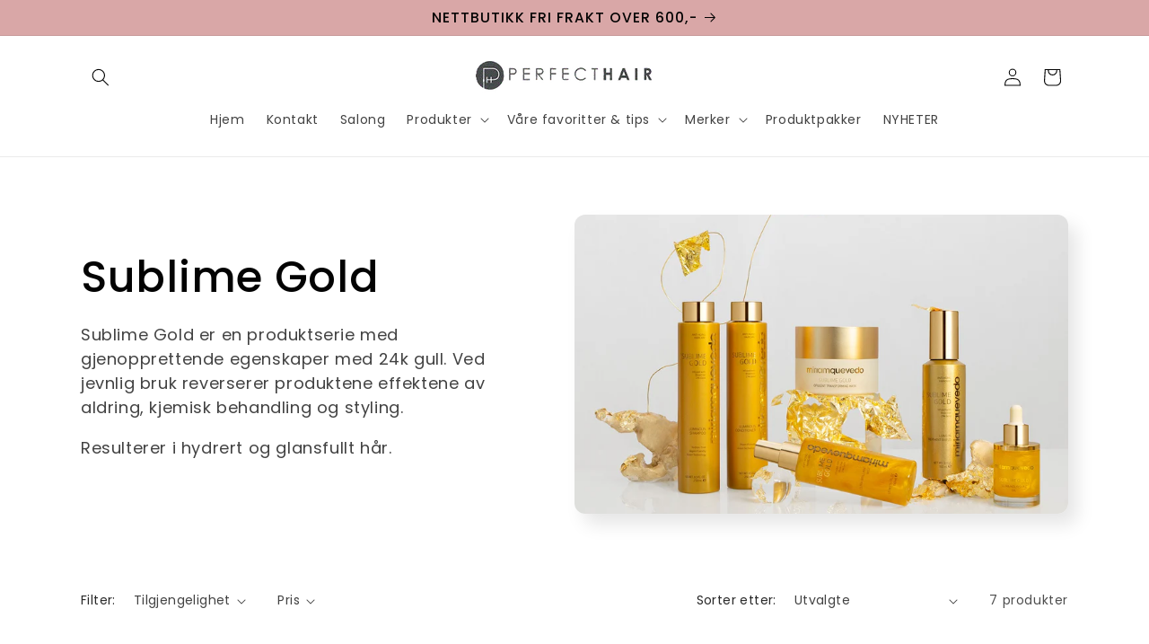

--- FILE ---
content_type: text/html; charset=utf-8
request_url: https://www.perfecthair.no/collections/sublime-gold
body_size: 35151
content:
<!doctype html>
<html class="js" lang="nb">
  <head>
    <meta charset="utf-8">
    <meta http-equiv="X-UA-Compatible" content="IE=edge">
    <meta name="viewport" content="width=device-width,initial-scale=1">
    <meta name="theme-color" content="">
    <link rel="canonical" href="https://www.perfecthair.no/collections/sublime-gold"><link rel="icon" type="image/png" href="//www.perfecthair.no/cdn/shop/files/logo_sirkel_transparent_2d1bf6a3-3b36-40f3-926e-cdef2c2cf1d3.png?crop=center&height=32&v=1762371226&width=32"><link rel="preconnect" href="https://fonts.shopifycdn.com" crossorigin><title>
      Sublime Gold
 &ndash; Perfect Hair</title>

    
      <meta name="description" content="Sublime Gold er en produktserie med gjenopprettende egenskaper med 24k gull. Ved jevnlig bruk reverserer produktene effektene av aldring, kjemisk behandling og styling. Resulterer i hydrert og glansfullt hår.">
    

    

<meta property="og:site_name" content="Perfect Hair">
<meta property="og:url" content="https://www.perfecthair.no/collections/sublime-gold">
<meta property="og:title" content="Sublime Gold">
<meta property="og:type" content="website">
<meta property="og:description" content="Sublime Gold er en produktserie med gjenopprettende egenskaper med 24k gull. Ved jevnlig bruk reverserer produktene effektene av aldring, kjemisk behandling og styling. Resulterer i hydrert og glansfullt hår."><meta property="og:image" content="http://www.perfecthair.no/cdn/shop/collections/image.jpg?v=1664891321">
  <meta property="og:image:secure_url" content="https://www.perfecthair.no/cdn/shop/collections/image.jpg?v=1664891321">
  <meta property="og:image:width" content="1200">
  <meta property="og:image:height" content="1200"><meta name="twitter:card" content="summary_large_image">
<meta name="twitter:title" content="Sublime Gold">
<meta name="twitter:description" content="Sublime Gold er en produktserie med gjenopprettende egenskaper med 24k gull. Ved jevnlig bruk reverserer produktene effektene av aldring, kjemisk behandling og styling. Resulterer i hydrert og glansfullt hår.">


    <script src="//www.perfecthair.no/cdn/shop/t/5/assets/constants.js?v=132983761750457495441762366736" defer="defer"></script>
    <script src="//www.perfecthair.no/cdn/shop/t/5/assets/pubsub.js?v=25310214064522200911762366769" defer="defer"></script>
    <script src="//www.perfecthair.no/cdn/shop/t/5/assets/global.js?v=7301445359237545521762366739" defer="defer"></script>
    <script src="//www.perfecthair.no/cdn/shop/t/5/assets/details-disclosure.js?v=13653116266235556501762366737" defer="defer"></script>
    <script src="//www.perfecthair.no/cdn/shop/t/5/assets/details-modal.js?v=25581673532751508451762366738" defer="defer"></script>
    <script src="//www.perfecthair.no/cdn/shop/t/5/assets/search-form.js?v=133129549252120666541762366771" defer="defer"></script><script src="//www.perfecthair.no/cdn/shop/t/5/assets/animations.js?v=88693664871331136111762366723" defer="defer"></script><script>window.performance && window.performance.mark && window.performance.mark('shopify.content_for_header.start');</script><meta name="google-site-verification" content="i4bOXPlDWVG1E8rP1xVNrJy0mNhEqcUf_jz2QrpS55M">
<meta id="shopify-digital-wallet" name="shopify-digital-wallet" content="/63372886257/digital_wallets/dialog">
<meta name="shopify-requires-components" content="true" product-ids="8416244203761">
<link rel="alternate" type="application/atom+xml" title="Feed" href="/collections/sublime-gold.atom" />
<link rel="alternate" type="application/json+oembed" href="https://www.perfecthair.no/collections/sublime-gold.oembed">
<script async="async" src="/checkouts/internal/preloads.js?locale=nb-NO"></script>
<script id="shopify-features" type="application/json">{"accessToken":"778b6e7c81dcbc3102f8f84c155eac40","betas":["rich-media-storefront-analytics"],"domain":"www.perfecthair.no","predictiveSearch":true,"shopId":63372886257,"locale":"nb"}</script>
<script>var Shopify = Shopify || {};
Shopify.shop = "perfecthairno.myshopify.com";
Shopify.locale = "nb";
Shopify.currency = {"active":"NOK","rate":"1.0"};
Shopify.country = "NO";
Shopify.theme = {"name":"Oppdatert kopi av Sense","id":152847352049,"schema_name":"Sense","schema_version":"15.4.0","theme_store_id":1356,"role":"main"};
Shopify.theme.handle = "null";
Shopify.theme.style = {"id":null,"handle":null};
Shopify.cdnHost = "www.perfecthair.no/cdn";
Shopify.routes = Shopify.routes || {};
Shopify.routes.root = "/";</script>
<script type="module">!function(o){(o.Shopify=o.Shopify||{}).modules=!0}(window);</script>
<script>!function(o){function n(){var o=[];function n(){o.push(Array.prototype.slice.apply(arguments))}return n.q=o,n}var t=o.Shopify=o.Shopify||{};t.loadFeatures=n(),t.autoloadFeatures=n()}(window);</script>
<script id="shop-js-analytics" type="application/json">{"pageType":"collection"}</script>
<script defer="defer" async type="module" src="//www.perfecthair.no/cdn/shopifycloud/shop-js/modules/v2/client.init-shop-cart-sync_DisQwqDC.nb.esm.js"></script>
<script defer="defer" async type="module" src="//www.perfecthair.no/cdn/shopifycloud/shop-js/modules/v2/chunk.common_D9D6kZf8.esm.js"></script>
<script type="module">
  await import("//www.perfecthair.no/cdn/shopifycloud/shop-js/modules/v2/client.init-shop-cart-sync_DisQwqDC.nb.esm.js");
await import("//www.perfecthair.no/cdn/shopifycloud/shop-js/modules/v2/chunk.common_D9D6kZf8.esm.js");

  window.Shopify.SignInWithShop?.initShopCartSync?.({"fedCMEnabled":true,"windoidEnabled":true});

</script>
<script id="__st">var __st={"a":63372886257,"offset":3600,"reqid":"84cd308e-0f56-43cc-9f1d-9538536fa10a-1762384985","pageurl":"www.perfecthair.no\/collections\/sublime-gold","u":"c87ec7e45b38","p":"collection","rtyp":"collection","rid":405435842801};</script>
<script>window.ShopifyPaypalV4VisibilityTracking = true;</script>
<script id="captcha-bootstrap">!function(){'use strict';const t='contact',e='account',n='new_comment',o=[[t,t],['blogs',n],['comments',n],[t,'customer']],c=[[e,'customer_login'],[e,'guest_login'],[e,'recover_customer_password'],[e,'create_customer']],r=t=>t.map((([t,e])=>`form[action*='/${t}']:not([data-nocaptcha='true']) input[name='form_type'][value='${e}']`)).join(','),a=t=>()=>t?[...document.querySelectorAll(t)].map((t=>t.form)):[];function s(){const t=[...o],e=r(t);return a(e)}const i='password',u='form_key',d=['recaptcha-v3-token','g-recaptcha-response','h-captcha-response',i],f=()=>{try{return window.sessionStorage}catch{return}},m='__shopify_v',_=t=>t.elements[u];function p(t,e,n=!1){try{const o=window.sessionStorage,c=JSON.parse(o.getItem(e)),{data:r}=function(t){const{data:e,action:n}=t;return t[m]||n?{data:e,action:n}:{data:t,action:n}}(c);for(const[e,n]of Object.entries(r))t.elements[e]&&(t.elements[e].value=n);n&&o.removeItem(e)}catch(o){console.error('form repopulation failed',{error:o})}}const l='form_type',E='cptcha';function T(t){t.dataset[E]=!0}const w=window,h=w.document,L='Shopify',v='ce_forms',y='captcha';let A=!1;((t,e)=>{const n=(g='f06e6c50-85a8-45c8-87d0-21a2b65856fe',I='https://cdn.shopify.com/shopifycloud/storefront-forms-hcaptcha/ce_storefront_forms_captcha_hcaptcha.v1.5.2.iife.js',D={infoText:'Beskyttet av hCaptcha',privacyText:'Personvern',termsText:'Vilkår'},(t,e,n)=>{const o=w[L][v],c=o.bindForm;if(c)return c(t,g,e,D).then(n);var r;o.q.push([[t,g,e,D],n]),r=I,A||(h.body.append(Object.assign(h.createElement('script'),{id:'captcha-provider',async:!0,src:r})),A=!0)});var g,I,D;w[L]=w[L]||{},w[L][v]=w[L][v]||{},w[L][v].q=[],w[L][y]=w[L][y]||{},w[L][y].protect=function(t,e){n(t,void 0,e),T(t)},Object.freeze(w[L][y]),function(t,e,n,w,h,L){const[v,y,A,g]=function(t,e,n){const i=e?o:[],u=t?c:[],d=[...i,...u],f=r(d),m=r(i),_=r(d.filter((([t,e])=>n.includes(e))));return[a(f),a(m),a(_),s()]}(w,h,L),I=t=>{const e=t.target;return e instanceof HTMLFormElement?e:e&&e.form},D=t=>v().includes(t);t.addEventListener('submit',(t=>{const e=I(t);if(!e)return;const n=D(e)&&!e.dataset.hcaptchaBound&&!e.dataset.recaptchaBound,o=_(e),c=g().includes(e)&&(!o||!o.value);(n||c)&&t.preventDefault(),c&&!n&&(function(t){try{if(!f())return;!function(t){const e=f();if(!e)return;const n=_(t);if(!n)return;const o=n.value;o&&e.removeItem(o)}(t);const e=Array.from(Array(32),(()=>Math.random().toString(36)[2])).join('');!function(t,e){_(t)||t.append(Object.assign(document.createElement('input'),{type:'hidden',name:u})),t.elements[u].value=e}(t,e),function(t,e){const n=f();if(!n)return;const o=[...t.querySelectorAll(`input[type='${i}']`)].map((({name:t})=>t)),c=[...d,...o],r={};for(const[a,s]of new FormData(t).entries())c.includes(a)||(r[a]=s);n.setItem(e,JSON.stringify({[m]:1,action:t.action,data:r}))}(t,e)}catch(e){console.error('failed to persist form',e)}}(e),e.submit())}));const S=(t,e)=>{t&&!t.dataset[E]&&(n(t,e.some((e=>e===t))),T(t))};for(const o of['focusin','change'])t.addEventListener(o,(t=>{const e=I(t);D(e)&&S(e,y())}));const B=e.get('form_key'),M=e.get(l),P=B&&M;t.addEventListener('DOMContentLoaded',(()=>{const t=y();if(P)for(const e of t)e.elements[l].value===M&&p(e,B);[...new Set([...A(),...v().filter((t=>'true'===t.dataset.shopifyCaptcha))])].forEach((e=>S(e,t)))}))}(h,new URLSearchParams(w.location.search),n,t,e,['guest_login'])})(!0,!0)}();</script>
<script integrity="sha256-52AcMU7V7pcBOXWImdc/TAGTFKeNjmkeM1Pvks/DTgc=" data-source-attribution="shopify.loadfeatures" defer="defer" src="//www.perfecthair.no/cdn/shopifycloud/storefront/assets/storefront/load_feature-81c60534.js" crossorigin="anonymous"></script>
<script data-source-attribution="shopify.dynamic_checkout.dynamic.init">var Shopify=Shopify||{};Shopify.PaymentButton=Shopify.PaymentButton||{isStorefrontPortableWallets:!0,init:function(){window.Shopify.PaymentButton.init=function(){};var t=document.createElement("script");t.src="https://www.perfecthair.no/cdn/shopifycloud/portable-wallets/latest/portable-wallets.nb.js",t.type="module",document.head.appendChild(t)}};
</script>
<script data-source-attribution="shopify.dynamic_checkout.buyer_consent">
  function portableWalletsHideBuyerConsent(e){var t=document.getElementById("shopify-buyer-consent"),n=document.getElementById("shopify-subscription-policy-button");t&&n&&(t.classList.add("hidden"),t.setAttribute("aria-hidden","true"),n.removeEventListener("click",e))}function portableWalletsShowBuyerConsent(e){var t=document.getElementById("shopify-buyer-consent"),n=document.getElementById("shopify-subscription-policy-button");t&&n&&(t.classList.remove("hidden"),t.removeAttribute("aria-hidden"),n.addEventListener("click",e))}window.Shopify?.PaymentButton&&(window.Shopify.PaymentButton.hideBuyerConsent=portableWalletsHideBuyerConsent,window.Shopify.PaymentButton.showBuyerConsent=portableWalletsShowBuyerConsent);
</script>
<script data-source-attribution="shopify.dynamic_checkout.cart.bootstrap">document.addEventListener("DOMContentLoaded",(function(){function t(){return document.querySelector("shopify-accelerated-checkout-cart, shopify-accelerated-checkout")}if(t())Shopify.PaymentButton.init();else{new MutationObserver((function(e,n){t()&&(Shopify.PaymentButton.init(),n.disconnect())})).observe(document.body,{childList:!0,subtree:!0})}}));
</script>
<link id="shopify-accelerated-checkout-styles" rel="stylesheet" media="screen" href="https://www.perfecthair.no/cdn/shopifycloud/portable-wallets/latest/accelerated-checkout-backwards-compat.css" crossorigin="anonymous">
<style id="shopify-accelerated-checkout-cart">
        #shopify-buyer-consent {
  margin-top: 1em;
  display: inline-block;
  width: 100%;
}

#shopify-buyer-consent.hidden {
  display: none;
}

#shopify-subscription-policy-button {
  background: none;
  border: none;
  padding: 0;
  text-decoration: underline;
  font-size: inherit;
  cursor: pointer;
}

#shopify-subscription-policy-button::before {
  box-shadow: none;
}

      </style>
<script id="sections-script" data-sections="header" defer="defer" src="//www.perfecthair.no/cdn/shop/t/5/compiled_assets/scripts.js?1032"></script>
<script>window.performance && window.performance.mark && window.performance.mark('shopify.content_for_header.end');</script>


    <style data-shopify>
      @font-face {
  font-family: Poppins;
  font-weight: 400;
  font-style: normal;
  font-display: swap;
  src: url("//www.perfecthair.no/cdn/fonts/poppins/poppins_n4.0ba78fa5af9b0e1a374041b3ceaadf0a43b41362.woff2") format("woff2"),
       url("//www.perfecthair.no/cdn/fonts/poppins/poppins_n4.214741a72ff2596839fc9760ee7a770386cf16ca.woff") format("woff");
}

      @font-face {
  font-family: Poppins;
  font-weight: 700;
  font-style: normal;
  font-display: swap;
  src: url("//www.perfecthair.no/cdn/fonts/poppins/poppins_n7.56758dcf284489feb014a026f3727f2f20a54626.woff2") format("woff2"),
       url("//www.perfecthair.no/cdn/fonts/poppins/poppins_n7.f34f55d9b3d3205d2cd6f64955ff4b36f0cfd8da.woff") format("woff");
}

      @font-face {
  font-family: Poppins;
  font-weight: 400;
  font-style: italic;
  font-display: swap;
  src: url("//www.perfecthair.no/cdn/fonts/poppins/poppins_i4.846ad1e22474f856bd6b81ba4585a60799a9f5d2.woff2") format("woff2"),
       url("//www.perfecthair.no/cdn/fonts/poppins/poppins_i4.56b43284e8b52fc64c1fd271f289a39e8477e9ec.woff") format("woff");
}

      @font-face {
  font-family: Poppins;
  font-weight: 700;
  font-style: italic;
  font-display: swap;
  src: url("//www.perfecthair.no/cdn/fonts/poppins/poppins_i7.42fd71da11e9d101e1e6c7932199f925f9eea42d.woff2") format("woff2"),
       url("//www.perfecthair.no/cdn/fonts/poppins/poppins_i7.ec8499dbd7616004e21155106d13837fff4cf556.woff") format("woff");
}

      @font-face {
  font-family: Poppins;
  font-weight: 500;
  font-style: normal;
  font-display: swap;
  src: url("//www.perfecthair.no/cdn/fonts/poppins/poppins_n5.ad5b4b72b59a00358afc706450c864c3c8323842.woff2") format("woff2"),
       url("//www.perfecthair.no/cdn/fonts/poppins/poppins_n5.33757fdf985af2d24b32fcd84c9a09224d4b2c39.woff") format("woff");
}


      
        :root,
        .color-scheme-1 {
          --color-background: 255,255,255;
        
          --gradient-background: #ffffff;
        

        

        --color-foreground: 3,3,3;
        --color-background-contrast: 191,191,191;
        --color-shadow: 3,3,3;
        --color-button: 177,103,103;
        --color-button-text: 255,255,255;
        --color-secondary-button: 255,255,255;
        --color-secondary-button-text: 46,42,57;
        --color-link: 46,42,57;
        --color-badge-foreground: 3,3,3;
        --color-badge-background: 255,255,255;
        --color-badge-border: 3,3,3;
        --payment-terms-background-color: rgb(255 255 255);
      }
      
        
        .color-scheme-2 {
          --color-background: 217,167,167;
        
          --gradient-background: #d9a7a7;
        

        

        --color-foreground: 3,3,3;
        --color-background-contrast: 179,78,78;
        --color-shadow: 3,3,3;
        --color-button: 3,3,3;
        --color-button-text: 217,167,167;
        --color-secondary-button: 217,167,167;
        --color-secondary-button-text: 3,3,3;
        --color-link: 3,3,3;
        --color-badge-foreground: 3,3,3;
        --color-badge-background: 217,167,167;
        --color-badge-border: 3,3,3;
        --payment-terms-background-color: rgb(217 167 167);
      }
      
        
        .color-scheme-3 {
          --color-background: 3,3,3;
        
          --gradient-background: #030303;
        

        

        --color-foreground: 255,255,255;
        --color-background-contrast: 131,131,131;
        --color-shadow: 3,3,3;
        --color-button: 255,255,255;
        --color-button-text: 3,3,3;
        --color-secondary-button: 3,3,3;
        --color-secondary-button-text: 255,255,255;
        --color-link: 255,255,255;
        --color-badge-foreground: 255,255,255;
        --color-badge-background: 3,3,3;
        --color-badge-border: 255,255,255;
        --payment-terms-background-color: rgb(3 3 3);
      }
      
        
        .color-scheme-4 {
          --color-background: 177,103,103;
        
          --gradient-background: #b16767;
        

        

        --color-foreground: 255,255,255;
        --color-background-contrast: 101,52,52;
        --color-shadow: 3,3,3;
        --color-button: 255,255,255;
        --color-button-text: 177,103,103;
        --color-secondary-button: 177,103,103;
        --color-secondary-button-text: 255,255,255;
        --color-link: 255,255,255;
        --color-badge-foreground: 255,255,255;
        --color-badge-background: 177,103,103;
        --color-badge-border: 255,255,255;
        --payment-terms-background-color: rgb(177 103 103);
      }
      
        
        .color-scheme-5 {
          --color-background: 177,103,103;
        
          --gradient-background: #b16767;
        

        

        --color-foreground: 255,255,255;
        --color-background-contrast: 101,52,52;
        --color-shadow: 3,3,3;
        --color-button: 255,255,255;
        --color-button-text: 177,103,103;
        --color-secondary-button: 177,103,103;
        --color-secondary-button-text: 255,255,255;
        --color-link: 255,255,255;
        --color-badge-foreground: 255,255,255;
        --color-badge-background: 177,103,103;
        --color-badge-border: 255,255,255;
        --payment-terms-background-color: rgb(177 103 103);
      }
      

      body, .color-scheme-1, .color-scheme-2, .color-scheme-3, .color-scheme-4, .color-scheme-5 {
        color: rgba(var(--color-foreground), 0.75);
        background-color: rgb(var(--color-background));
      }

      :root {
        --font-body-family: Poppins, sans-serif;
        --font-body-style: normal;
        --font-body-weight: 400;
        --font-body-weight-bold: 700;

        --font-heading-family: Poppins, sans-serif;
        --font-heading-style: normal;
        --font-heading-weight: 500;

        --font-body-scale: 1.0;
        --font-heading-scale: 1.2;

        --media-padding: px;
        --media-border-opacity: 0.1;
        --media-border-width: 0px;
        --media-radius: 12px;
        --media-shadow-opacity: 0.1;
        --media-shadow-horizontal-offset: 10px;
        --media-shadow-vertical-offset: 12px;
        --media-shadow-blur-radius: 20px;
        --media-shadow-visible: 1;

        --page-width: 120rem;
        --page-width-margin: 0rem;

        --product-card-image-padding: 0.0rem;
        --product-card-corner-radius: 1.2rem;
        --product-card-text-alignment: center;
        --product-card-border-width: 0.0rem;
        --product-card-border-opacity: 0.1;
        --product-card-shadow-opacity: 0.05;
        --product-card-shadow-visible: 1;
        --product-card-shadow-horizontal-offset: 1.0rem;
        --product-card-shadow-vertical-offset: 1.0rem;
        --product-card-shadow-blur-radius: 3.5rem;

        --collection-card-image-padding: 0.0rem;
        --collection-card-corner-radius: 1.2rem;
        --collection-card-text-alignment: center;
        --collection-card-border-width: 0.0rem;
        --collection-card-border-opacity: 0.1;
        --collection-card-shadow-opacity: 0.05;
        --collection-card-shadow-visible: 1;
        --collection-card-shadow-horizontal-offset: 1.0rem;
        --collection-card-shadow-vertical-offset: 1.0rem;
        --collection-card-shadow-blur-radius: 3.5rem;

        --blog-card-image-padding: 0.0rem;
        --blog-card-corner-radius: 1.2rem;
        --blog-card-text-alignment: center;
        --blog-card-border-width: 0.0rem;
        --blog-card-border-opacity: 0.1;
        --blog-card-shadow-opacity: 0.05;
        --blog-card-shadow-visible: 1;
        --blog-card-shadow-horizontal-offset: 1.0rem;
        --blog-card-shadow-vertical-offset: 1.0rem;
        --blog-card-shadow-blur-radius: 3.5rem;

        --badge-corner-radius: 2.0rem;

        --popup-border-width: 1px;
        --popup-border-opacity: 0.1;
        --popup-corner-radius: 22px;
        --popup-shadow-opacity: 0.1;
        --popup-shadow-horizontal-offset: 10px;
        --popup-shadow-vertical-offset: 12px;
        --popup-shadow-blur-radius: 20px;

        --drawer-border-width: 1px;
        --drawer-border-opacity: 0.1;
        --drawer-shadow-opacity: 0.0;
        --drawer-shadow-horizontal-offset: 0px;
        --drawer-shadow-vertical-offset: 4px;
        --drawer-shadow-blur-radius: 5px;

        --spacing-sections-desktop: 36px;
        --spacing-sections-mobile: 25px;

        --grid-desktop-vertical-spacing: 40px;
        --grid-desktop-horizontal-spacing: 40px;
        --grid-mobile-vertical-spacing: 20px;
        --grid-mobile-horizontal-spacing: 20px;

        --text-boxes-border-opacity: 0.1;
        --text-boxes-border-width: 0px;
        --text-boxes-radius: 24px;
        --text-boxes-shadow-opacity: 0.0;
        --text-boxes-shadow-visible: 0;
        --text-boxes-shadow-horizontal-offset: 10px;
        --text-boxes-shadow-vertical-offset: 12px;
        --text-boxes-shadow-blur-radius: 20px;

        --buttons-radius: 10px;
        --buttons-radius-outset: 11px;
        --buttons-border-width: 1px;
        --buttons-border-opacity: 0.55;
        --buttons-shadow-opacity: 0.0;
        --buttons-shadow-visible: 0;
        --buttons-shadow-horizontal-offset: 0px;
        --buttons-shadow-vertical-offset: 4px;
        --buttons-shadow-blur-radius: 5px;
        --buttons-border-offset: 0.3px;

        --inputs-radius: 10px;
        --inputs-border-width: 1px;
        --inputs-border-opacity: 0.55;
        --inputs-shadow-opacity: 0.0;
        --inputs-shadow-horizontal-offset: 0px;
        --inputs-margin-offset: 0px;
        --inputs-shadow-vertical-offset: 4px;
        --inputs-shadow-blur-radius: 5px;
        --inputs-radius-outset: 11px;

        --variant-pills-radius: 10px;
        --variant-pills-border-width: 0px;
        --variant-pills-border-opacity: 0.1;
        --variant-pills-shadow-opacity: 0.0;
        --variant-pills-shadow-horizontal-offset: 0px;
        --variant-pills-shadow-vertical-offset: 4px;
        --variant-pills-shadow-blur-radius: 5px;
      }

      *,
      *::before,
      *::after {
        box-sizing: inherit;
      }

      html {
        box-sizing: border-box;
        font-size: calc(var(--font-body-scale) * 62.5%);
        height: 100%;
      }

      body {
        display: grid;
        grid-template-rows: auto auto 1fr auto;
        grid-template-columns: 100%;
        min-height: 100%;
        margin: 0;
        font-size: 1.5rem;
        letter-spacing: 0.06rem;
        line-height: calc(1 + 0.8 / var(--font-body-scale));
        font-family: var(--font-body-family);
        font-style: var(--font-body-style);
        font-weight: var(--font-body-weight);
      }

      @media screen and (min-width: 750px) {
        body {
          font-size: 1.6rem;
        }
      }
    </style>

    <link href="//www.perfecthair.no/cdn/shop/t/5/assets/base.css?v=159841507637079171801762366723" rel="stylesheet" type="text/css" media="all" />
    <link rel="stylesheet" href="//www.perfecthair.no/cdn/shop/t/5/assets/component-cart-items.css?v=13033300910818915211762366727" media="print" onload="this.media='all'">
      <link rel="preload" as="font" href="//www.perfecthair.no/cdn/fonts/poppins/poppins_n4.0ba78fa5af9b0e1a374041b3ceaadf0a43b41362.woff2" type="font/woff2" crossorigin>
      

      <link rel="preload" as="font" href="//www.perfecthair.no/cdn/fonts/poppins/poppins_n5.ad5b4b72b59a00358afc706450c864c3c8323842.woff2" type="font/woff2" crossorigin>
      
<link
        rel="stylesheet"
        href="//www.perfecthair.no/cdn/shop/t/5/assets/component-predictive-search.css?v=118923337488134913561762366732"
        media="print"
        onload="this.media='all'"
      ><script>
      if (Shopify.designMode) {
        document.documentElement.classList.add('shopify-design-mode');
      }
    </script>
  <link href="https://monorail-edge.shopifysvc.com" rel="dns-prefetch">
<script>(function(){if ("sendBeacon" in navigator && "performance" in window) {try {var session_token_from_headers = performance.getEntriesByType('navigation')[0].serverTiming.find(x => x.name == '_s').description;} catch {var session_token_from_headers = undefined;}var session_cookie_matches = document.cookie.match(/_shopify_s=([^;]*)/);var session_token_from_cookie = session_cookie_matches && session_cookie_matches.length === 2 ? session_cookie_matches[1] : "";var session_token = session_token_from_headers || session_token_from_cookie || "";function handle_abandonment_event(e) {var entries = performance.getEntries().filter(function(entry) {return /monorail-edge.shopifysvc.com/.test(entry.name);});if (!window.abandonment_tracked && entries.length === 0) {window.abandonment_tracked = true;var currentMs = Date.now();var navigation_start = performance.timing.navigationStart;var payload = {shop_id: 63372886257,url: window.location.href,navigation_start,duration: currentMs - navigation_start,session_token,page_type: "collection"};window.navigator.sendBeacon("https://monorail-edge.shopifysvc.com/v1/produce", JSON.stringify({schema_id: "online_store_buyer_site_abandonment/1.1",payload: payload,metadata: {event_created_at_ms: currentMs,event_sent_at_ms: currentMs}}));}}window.addEventListener('pagehide', handle_abandonment_event);}}());</script>
<script id="web-pixels-manager-setup">(function e(e,d,r,n,o){if(void 0===o&&(o={}),!Boolean(null===(a=null===(i=window.Shopify)||void 0===i?void 0:i.analytics)||void 0===a?void 0:a.replayQueue)){var i,a;window.Shopify=window.Shopify||{};var t=window.Shopify;t.analytics=t.analytics||{};var s=t.analytics;s.replayQueue=[],s.publish=function(e,d,r){return s.replayQueue.push([e,d,r]),!0};try{self.performance.mark("wpm:start")}catch(e){}var l=function(){var e={modern:/Edge?\/(1{2}[4-9]|1[2-9]\d|[2-9]\d{2}|\d{4,})\.\d+(\.\d+|)|Firefox\/(1{2}[4-9]|1[2-9]\d|[2-9]\d{2}|\d{4,})\.\d+(\.\d+|)|Chrom(ium|e)\/(9{2}|\d{3,})\.\d+(\.\d+|)|(Maci|X1{2}).+ Version\/(15\.\d+|(1[6-9]|[2-9]\d|\d{3,})\.\d+)([,.]\d+|)( \(\w+\)|)( Mobile\/\w+|) Safari\/|Chrome.+OPR\/(9{2}|\d{3,})\.\d+\.\d+|(CPU[ +]OS|iPhone[ +]OS|CPU[ +]iPhone|CPU IPhone OS|CPU iPad OS)[ +]+(15[._]\d+|(1[6-9]|[2-9]\d|\d{3,})[._]\d+)([._]\d+|)|Android:?[ /-](13[3-9]|1[4-9]\d|[2-9]\d{2}|\d{4,})(\.\d+|)(\.\d+|)|Android.+Firefox\/(13[5-9]|1[4-9]\d|[2-9]\d{2}|\d{4,})\.\d+(\.\d+|)|Android.+Chrom(ium|e)\/(13[3-9]|1[4-9]\d|[2-9]\d{2}|\d{4,})\.\d+(\.\d+|)|SamsungBrowser\/([2-9]\d|\d{3,})\.\d+/,legacy:/Edge?\/(1[6-9]|[2-9]\d|\d{3,})\.\d+(\.\d+|)|Firefox\/(5[4-9]|[6-9]\d|\d{3,})\.\d+(\.\d+|)|Chrom(ium|e)\/(5[1-9]|[6-9]\d|\d{3,})\.\d+(\.\d+|)([\d.]+$|.*Safari\/(?![\d.]+ Edge\/[\d.]+$))|(Maci|X1{2}).+ Version\/(10\.\d+|(1[1-9]|[2-9]\d|\d{3,})\.\d+)([,.]\d+|)( \(\w+\)|)( Mobile\/\w+|) Safari\/|Chrome.+OPR\/(3[89]|[4-9]\d|\d{3,})\.\d+\.\d+|(CPU[ +]OS|iPhone[ +]OS|CPU[ +]iPhone|CPU IPhone OS|CPU iPad OS)[ +]+(10[._]\d+|(1[1-9]|[2-9]\d|\d{3,})[._]\d+)([._]\d+|)|Android:?[ /-](13[3-9]|1[4-9]\d|[2-9]\d{2}|\d{4,})(\.\d+|)(\.\d+|)|Mobile Safari.+OPR\/([89]\d|\d{3,})\.\d+\.\d+|Android.+Firefox\/(13[5-9]|1[4-9]\d|[2-9]\d{2}|\d{4,})\.\d+(\.\d+|)|Android.+Chrom(ium|e)\/(13[3-9]|1[4-9]\d|[2-9]\d{2}|\d{4,})\.\d+(\.\d+|)|Android.+(UC? ?Browser|UCWEB|U3)[ /]?(15\.([5-9]|\d{2,})|(1[6-9]|[2-9]\d|\d{3,})\.\d+)\.\d+|SamsungBrowser\/(5\.\d+|([6-9]|\d{2,})\.\d+)|Android.+MQ{2}Browser\/(14(\.(9|\d{2,})|)|(1[5-9]|[2-9]\d|\d{3,})(\.\d+|))(\.\d+|)|K[Aa][Ii]OS\/(3\.\d+|([4-9]|\d{2,})\.\d+)(\.\d+|)/},d=e.modern,r=e.legacy,n=navigator.userAgent;return n.match(d)?"modern":n.match(r)?"legacy":"unknown"}(),u="modern"===l?"modern":"legacy",c=(null!=n?n:{modern:"",legacy:""})[u],f=function(e){return[e.baseUrl,"/wpm","/b",e.hashVersion,"modern"===e.buildTarget?"m":"l",".js"].join("")}({baseUrl:d,hashVersion:r,buildTarget:u}),m=function(e){var d=e.version,r=e.bundleTarget,n=e.surface,o=e.pageUrl,i=e.monorailEndpoint;return{emit:function(e){var a=e.status,t=e.errorMsg,s=(new Date).getTime(),l=JSON.stringify({metadata:{event_sent_at_ms:s},events:[{schema_id:"web_pixels_manager_load/3.1",payload:{version:d,bundle_target:r,page_url:o,status:a,surface:n,error_msg:t},metadata:{event_created_at_ms:s}}]});if(!i)return console&&console.warn&&console.warn("[Web Pixels Manager] No Monorail endpoint provided, skipping logging."),!1;try{return self.navigator.sendBeacon.bind(self.navigator)(i,l)}catch(e){}var u=new XMLHttpRequest;try{return u.open("POST",i,!0),u.setRequestHeader("Content-Type","text/plain"),u.send(l),!0}catch(e){return console&&console.warn&&console.warn("[Web Pixels Manager] Got an unhandled error while logging to Monorail."),!1}}}}({version:r,bundleTarget:l,surface:e.surface,pageUrl:self.location.href,monorailEndpoint:e.monorailEndpoint});try{o.browserTarget=l,function(e){var d=e.src,r=e.async,n=void 0===r||r,o=e.onload,i=e.onerror,a=e.sri,t=e.scriptDataAttributes,s=void 0===t?{}:t,l=document.createElement("script"),u=document.querySelector("head"),c=document.querySelector("body");if(l.async=n,l.src=d,a&&(l.integrity=a,l.crossOrigin="anonymous"),s)for(var f in s)if(Object.prototype.hasOwnProperty.call(s,f))try{l.dataset[f]=s[f]}catch(e){}if(o&&l.addEventListener("load",o),i&&l.addEventListener("error",i),u)u.appendChild(l);else{if(!c)throw new Error("Did not find a head or body element to append the script");c.appendChild(l)}}({src:f,async:!0,onload:function(){if(!function(){var e,d;return Boolean(null===(d=null===(e=window.Shopify)||void 0===e?void 0:e.analytics)||void 0===d?void 0:d.initialized)}()){var d=window.webPixelsManager.init(e)||void 0;if(d){var r=window.Shopify.analytics;r.replayQueue.forEach((function(e){var r=e[0],n=e[1],o=e[2];d.publishCustomEvent(r,n,o)})),r.replayQueue=[],r.publish=d.publishCustomEvent,r.visitor=d.visitor,r.initialized=!0}}},onerror:function(){return m.emit({status:"failed",errorMsg:"".concat(f," has failed to load")})},sri:function(e){var d=/^sha384-[A-Za-z0-9+/=]+$/;return"string"==typeof e&&d.test(e)}(c)?c:"",scriptDataAttributes:o}),m.emit({status:"loading"})}catch(e){m.emit({status:"failed",errorMsg:(null==e?void 0:e.message)||"Unknown error"})}}})({shopId: 63372886257,storefrontBaseUrl: "https://www.perfecthair.no",extensionsBaseUrl: "https://extensions.shopifycdn.com/cdn/shopifycloud/web-pixels-manager",monorailEndpoint: "https://monorail-edge.shopifysvc.com/unstable/produce_batch",surface: "storefront-renderer",enabledBetaFlags: ["2dca8a86"],webPixelsConfigList: [{"id":"426115313","configuration":"{\"config\":\"{\\\"pixel_id\\\":\\\"G-79ND3VJXHN\\\",\\\"target_country\\\":\\\"NO\\\",\\\"gtag_events\\\":[{\\\"type\\\":\\\"search\\\",\\\"action_label\\\":[\\\"G-79ND3VJXHN\\\",\\\"AW-382091827\\\/PEFtCMqi3t8YELOEmbYB\\\"]},{\\\"type\\\":\\\"begin_checkout\\\",\\\"action_label\\\":[\\\"G-79ND3VJXHN\\\",\\\"AW-382091827\\\/7QNzCNCi3t8YELOEmbYB\\\"]},{\\\"type\\\":\\\"view_item\\\",\\\"action_label\\\":[\\\"G-79ND3VJXHN\\\",\\\"AW-382091827\\\/4Y2kCMei3t8YELOEmbYB\\\",\\\"MC-XFJRVK3BSF\\\"]},{\\\"type\\\":\\\"purchase\\\",\\\"action_label\\\":[\\\"G-79ND3VJXHN\\\",\\\"AW-382091827\\\/MlVuCMGi3t8YELOEmbYB\\\",\\\"MC-XFJRVK3BSF\\\"]},{\\\"type\\\":\\\"page_view\\\",\\\"action_label\\\":[\\\"G-79ND3VJXHN\\\",\\\"AW-382091827\\\/p8nPCMSi3t8YELOEmbYB\\\",\\\"MC-XFJRVK3BSF\\\"]},{\\\"type\\\":\\\"add_payment_info\\\",\\\"action_label\\\":[\\\"G-79ND3VJXHN\\\",\\\"AW-382091827\\\/cxbDCNOi3t8YELOEmbYB\\\"]},{\\\"type\\\":\\\"add_to_cart\\\",\\\"action_label\\\":[\\\"G-79ND3VJXHN\\\",\\\"AW-382091827\\\/pTaICM2i3t8YELOEmbYB\\\"]}],\\\"enable_monitoring_mode\\\":false}\"}","eventPayloadVersion":"v1","runtimeContext":"OPEN","scriptVersion":"b2a88bafab3e21179ed38636efcd8a93","type":"APP","apiClientId":1780363,"privacyPurposes":[],"dataSharingAdjustments":{"protectedCustomerApprovalScopes":["read_customer_address","read_customer_email","read_customer_name","read_customer_personal_data","read_customer_phone"]}},{"id":"80445681","eventPayloadVersion":"v1","runtimeContext":"LAX","scriptVersion":"1","type":"CUSTOM","privacyPurposes":["ANALYTICS"],"name":"Google Analytics tag (migrated)"},{"id":"shopify-app-pixel","configuration":"{}","eventPayloadVersion":"v1","runtimeContext":"STRICT","scriptVersion":"0450","apiClientId":"shopify-pixel","type":"APP","privacyPurposes":["ANALYTICS","MARKETING"]},{"id":"shopify-custom-pixel","eventPayloadVersion":"v1","runtimeContext":"LAX","scriptVersion":"0450","apiClientId":"shopify-pixel","type":"CUSTOM","privacyPurposes":["ANALYTICS","MARKETING"]}],isMerchantRequest: false,initData: {"shop":{"name":"Perfect Hair","paymentSettings":{"currencyCode":"NOK"},"myshopifyDomain":"perfecthairno.myshopify.com","countryCode":"NO","storefrontUrl":"https:\/\/www.perfecthair.no"},"customer":null,"cart":null,"checkout":null,"productVariants":[],"purchasingCompany":null},},"https://www.perfecthair.no/cdn","5303c62bw494ab25dp0d72f2dcm48e21f5a",{"modern":"","legacy":""},{"shopId":"63372886257","storefrontBaseUrl":"https:\/\/www.perfecthair.no","extensionBaseUrl":"https:\/\/extensions.shopifycdn.com\/cdn\/shopifycloud\/web-pixels-manager","surface":"storefront-renderer","enabledBetaFlags":"[\"2dca8a86\"]","isMerchantRequest":"false","hashVersion":"5303c62bw494ab25dp0d72f2dcm48e21f5a","publish":"custom","events":"[[\"page_viewed\",{}],[\"collection_viewed\",{\"collection\":{\"id\":\"405435842801\",\"title\":\"Sublime Gold\",\"productVariants\":[{\"price\":{\"amount\":663.0,\"currencyCode\":\"NOK\"},\"product\":{\"title\":\"Miriam Quevedo Sublime Gold Luminous Shampoo\",\"vendor\":\"Perfect Hair\",\"id\":\"7672372003057\",\"untranslatedTitle\":\"Miriam Quevedo Sublime Gold Luminous Shampoo\",\"url\":\"\/products\/miriamquevedo-sublime-gold-gold-shampoo-250ml\",\"type\":\"Fuktighetsjampo\"},\"id\":\"42805203173617\",\"image\":{\"src\":\"\/\/www.perfecthair.no\/cdn\/shop\/files\/IMG-1900.webp?v=1692963739\"},\"sku\":\"C3-01\",\"title\":\"Default Title\",\"untranslatedTitle\":\"Default Title\"},{\"price\":{\"amount\":663.0,\"currencyCode\":\"NOK\"},\"product\":{\"title\":\"Miriam Quevedo Sublime Gold Luminous Conditioner\",\"vendor\":\"Perfect Hair\",\"id\":\"7672369283313\",\"untranslatedTitle\":\"Miriam Quevedo Sublime Gold Luminous Conditioner\",\"url\":\"\/products\/miriamquevedo-sublime-gold-gold-mask-250ml\",\"type\":\"Hårkur\"},\"id\":\"42805202190577\",\"image\":{\"src\":\"\/\/www.perfecthair.no\/cdn\/shop\/files\/IMG-1917.webp?v=1692964099\"},\"sku\":\"C3-02\",\"title\":\"Default Title\",\"untranslatedTitle\":\"Default Title\"},{\"price\":{\"amount\":739.5,\"currencyCode\":\"NOK\"},\"product\":{\"title\":\"Miriam Quevedo Sublime Gold Ultra-Nourishing Oil\",\"vendor\":\"Perfect Hair\",\"id\":\"7672371118321\",\"untranslatedTitle\":\"Miriam Quevedo Sublime Gold Ultra-Nourishing Oil\",\"url\":\"\/products\/miriamquevedo-sublime-gold-gold-oil-50ml\",\"type\":\"Hårolje\"},\"id\":\"42789277794545\",\"image\":{\"src\":\"\/\/www.perfecthair.no\/cdn\/shop\/files\/IMG-1902.webp?v=1692963815\"},\"sku\":\"C3-06\",\"title\":\"Default Title\",\"untranslatedTitle\":\"Default Title\"},{\"price\":{\"amount\":509.15,\"currencyCode\":\"NOK\"},\"product\":{\"title\":\"Miriam Quevedo Sublime Gold Ultra-Brilliant Mist\",\"vendor\":\"Perfect Hair\",\"id\":\"7672372920561\",\"untranslatedTitle\":\"Miriam Quevedo Sublime Gold Ultra-Brilliant Mist\",\"url\":\"\/products\/miriamquevedo-sublime-gold-lotion-150ml\",\"type\":\"Glansspray\"},\"id\":\"42789285724401\",\"image\":{\"src\":\"\/\/www.perfecthair.no\/cdn\/shop\/files\/IMG-1913.webp?v=1692964057\"},\"sku\":\"C3-03\",\"title\":\"Default Title\",\"untranslatedTitle\":\"Default Title\"},{\"price\":{\"amount\":820.25,\"currencyCode\":\"NOK\"},\"product\":{\"title\":\"Miriam Quevedo Sublime Gold Leave-In Treatment Shield\",\"vendor\":\"Perfect Hair\",\"id\":\"7826587549937\",\"untranslatedTitle\":\"Miriam Quevedo Sublime Gold Leave-In Treatment Shield\",\"url\":\"\/products\/miriam-quevedo-sublime-gold-leave-in-treatment-shield-150ml\",\"type\":\"Hårserum\"},\"id\":\"43350119088369\",\"image\":{\"src\":\"\/\/www.perfecthair.no\/cdn\/shop\/files\/IMG-1906.webp?v=1692963896\"},\"sku\":\"C3-05\",\"title\":\"Default Title\",\"untranslatedTitle\":\"Default Title\"},{\"price\":{\"amount\":2719.15,\"currencyCode\":\"NOK\"},\"product\":{\"title\":\"Miriam Quevedo Sublime Gold Opulent Transforming Mask Treatment\",\"vendor\":\"Perfect Hair\",\"id\":\"7826596921585\",\"untranslatedTitle\":\"Miriam Quevedo Sublime Gold Opulent Transforming Mask Treatment\",\"url\":\"\/products\/miriam-quevedo-sublime-gold-opulent-transforming-mask-treatment\",\"type\":\"\"},\"id\":\"43350230106353\",\"image\":{\"src\":\"\/\/www.perfecthair.no\/cdn\/shop\/files\/IMG-1909.webp?v=1692963989\"},\"sku\":\"C3-04\",\"title\":\"Default Title\",\"untranslatedTitle\":\"Default Title\"},{\"price\":{\"amount\":2596.0,\"currencyCode\":\"NOK\"},\"product\":{\"title\":\"PRODUKTPAKKE Tørt Hår og Grove Hårstrå\",\"vendor\":\"Perfect Hair\",\"id\":\"8416244203761\",\"untranslatedTitle\":\"PRODUKTPAKKE Tørt Hår og Grove Hårstrå\",\"url\":\"\/products\/produktpakke-tort-har-og-grove-harstra\",\"type\":\"hårpleie\"},\"id\":\"45105659642097\",\"image\":{\"src\":\"\/\/www.perfecthair.no\/cdn\/shop\/files\/IMG-7985.webp?v=1718791145\"},\"sku\":\"\",\"title\":\"Default Title\",\"untranslatedTitle\":\"Default Title\"}]}}]]"});</script><script>
  window.ShopifyAnalytics = window.ShopifyAnalytics || {};
  window.ShopifyAnalytics.meta = window.ShopifyAnalytics.meta || {};
  window.ShopifyAnalytics.meta.currency = 'NOK';
  var meta = {"products":[{"id":7672372003057,"gid":"gid:\/\/shopify\/Product\/7672372003057","vendor":"Perfect Hair","type":"Fuktighetsjampo","variants":[{"id":42805203173617,"price":66300,"name":"Miriam Quevedo Sublime Gold Luminous Shampoo","public_title":null,"sku":"C3-01"}],"remote":false},{"id":7672369283313,"gid":"gid:\/\/shopify\/Product\/7672369283313","vendor":"Perfect Hair","type":"Hårkur","variants":[{"id":42805202190577,"price":66300,"name":"Miriam Quevedo Sublime Gold Luminous Conditioner","public_title":null,"sku":"C3-02"}],"remote":false},{"id":7672371118321,"gid":"gid:\/\/shopify\/Product\/7672371118321","vendor":"Perfect Hair","type":"Hårolje","variants":[{"id":42789277794545,"price":73950,"name":"Miriam Quevedo Sublime Gold Ultra-Nourishing Oil","public_title":null,"sku":"C3-06"}],"remote":false},{"id":7672372920561,"gid":"gid:\/\/shopify\/Product\/7672372920561","vendor":"Perfect Hair","type":"Glansspray","variants":[{"id":42789285724401,"price":50915,"name":"Miriam Quevedo Sublime Gold Ultra-Brilliant Mist","public_title":null,"sku":"C3-03"}],"remote":false},{"id":7826587549937,"gid":"gid:\/\/shopify\/Product\/7826587549937","vendor":"Perfect Hair","type":"Hårserum","variants":[{"id":43350119088369,"price":82025,"name":"Miriam Quevedo Sublime Gold Leave-In Treatment Shield","public_title":null,"sku":"C3-05"}],"remote":false},{"id":7826596921585,"gid":"gid:\/\/shopify\/Product\/7826596921585","vendor":"Perfect Hair","type":"","variants":[{"id":43350230106353,"price":271915,"name":"Miriam Quevedo Sublime Gold Opulent Transforming Mask Treatment","public_title":null,"sku":"C3-04"}],"remote":false},{"id":8416244203761,"gid":"gid:\/\/shopify\/Product\/8416244203761","vendor":"Perfect Hair","type":"hårpleie","variants":[{"id":45105659642097,"price":259600,"name":"PRODUKTPAKKE Tørt Hår og Grove Hårstrå","public_title":null,"sku":""}],"remote":false}],"page":{"pageType":"collection","resourceType":"collection","resourceId":405435842801}};
  for (var attr in meta) {
    window.ShopifyAnalytics.meta[attr] = meta[attr];
  }
</script>
<script class="analytics">
  (function () {
    var customDocumentWrite = function(content) {
      var jquery = null;

      if (window.jQuery) {
        jquery = window.jQuery;
      } else if (window.Checkout && window.Checkout.$) {
        jquery = window.Checkout.$;
      }

      if (jquery) {
        jquery('body').append(content);
      }
    };

    var hasLoggedConversion = function(token) {
      if (token) {
        return document.cookie.indexOf('loggedConversion=' + token) !== -1;
      }
      return false;
    }

    var setCookieIfConversion = function(token) {
      if (token) {
        var twoMonthsFromNow = new Date(Date.now());
        twoMonthsFromNow.setMonth(twoMonthsFromNow.getMonth() + 2);

        document.cookie = 'loggedConversion=' + token + '; expires=' + twoMonthsFromNow;
      }
    }

    var trekkie = window.ShopifyAnalytics.lib = window.trekkie = window.trekkie || [];
    if (trekkie.integrations) {
      return;
    }
    trekkie.methods = [
      'identify',
      'page',
      'ready',
      'track',
      'trackForm',
      'trackLink'
    ];
    trekkie.factory = function(method) {
      return function() {
        var args = Array.prototype.slice.call(arguments);
        args.unshift(method);
        trekkie.push(args);
        return trekkie;
      };
    };
    for (var i = 0; i < trekkie.methods.length; i++) {
      var key = trekkie.methods[i];
      trekkie[key] = trekkie.factory(key);
    }
    trekkie.load = function(config) {
      trekkie.config = config || {};
      trekkie.config.initialDocumentCookie = document.cookie;
      var first = document.getElementsByTagName('script')[0];
      var script = document.createElement('script');
      script.type = 'text/javascript';
      script.onerror = function(e) {
        var scriptFallback = document.createElement('script');
        scriptFallback.type = 'text/javascript';
        scriptFallback.onerror = function(error) {
                var Monorail = {
      produce: function produce(monorailDomain, schemaId, payload) {
        var currentMs = new Date().getTime();
        var event = {
          schema_id: schemaId,
          payload: payload,
          metadata: {
            event_created_at_ms: currentMs,
            event_sent_at_ms: currentMs
          }
        };
        return Monorail.sendRequest("https://" + monorailDomain + "/v1/produce", JSON.stringify(event));
      },
      sendRequest: function sendRequest(endpointUrl, payload) {
        // Try the sendBeacon API
        if (window && window.navigator && typeof window.navigator.sendBeacon === 'function' && typeof window.Blob === 'function' && !Monorail.isIos12()) {
          var blobData = new window.Blob([payload], {
            type: 'text/plain'
          });

          if (window.navigator.sendBeacon(endpointUrl, blobData)) {
            return true;
          } // sendBeacon was not successful

        } // XHR beacon

        var xhr = new XMLHttpRequest();

        try {
          xhr.open('POST', endpointUrl);
          xhr.setRequestHeader('Content-Type', 'text/plain');
          xhr.send(payload);
        } catch (e) {
          console.log(e);
        }

        return false;
      },
      isIos12: function isIos12() {
        return window.navigator.userAgent.lastIndexOf('iPhone; CPU iPhone OS 12_') !== -1 || window.navigator.userAgent.lastIndexOf('iPad; CPU OS 12_') !== -1;
      }
    };
    Monorail.produce('monorail-edge.shopifysvc.com',
      'trekkie_storefront_load_errors/1.1',
      {shop_id: 63372886257,
      theme_id: 152847352049,
      app_name: "storefront",
      context_url: window.location.href,
      source_url: "//www.perfecthair.no/cdn/s/trekkie.storefront.5ad93876886aa0a32f5bade9f25632a26c6f183a.min.js"});

        };
        scriptFallback.async = true;
        scriptFallback.src = '//www.perfecthair.no/cdn/s/trekkie.storefront.5ad93876886aa0a32f5bade9f25632a26c6f183a.min.js';
        first.parentNode.insertBefore(scriptFallback, first);
      };
      script.async = true;
      script.src = '//www.perfecthair.no/cdn/s/trekkie.storefront.5ad93876886aa0a32f5bade9f25632a26c6f183a.min.js';
      first.parentNode.insertBefore(script, first);
    };
    trekkie.load(
      {"Trekkie":{"appName":"storefront","development":false,"defaultAttributes":{"shopId":63372886257,"isMerchantRequest":null,"themeId":152847352049,"themeCityHash":"14597770703066513821","contentLanguage":"nb","currency":"NOK","eventMetadataId":"2a10a62c-54e9-4fb6-a297-b61e5bae21c7"},"isServerSideCookieWritingEnabled":true,"monorailRegion":"shop_domain","enabledBetaFlags":["f0df213a"]},"Session Attribution":{},"S2S":{"facebookCapiEnabled":false,"source":"trekkie-storefront-renderer","apiClientId":580111}}
    );

    var loaded = false;
    trekkie.ready(function() {
      if (loaded) return;
      loaded = true;

      window.ShopifyAnalytics.lib = window.trekkie;

      var originalDocumentWrite = document.write;
      document.write = customDocumentWrite;
      try { window.ShopifyAnalytics.merchantGoogleAnalytics.call(this); } catch(error) {};
      document.write = originalDocumentWrite;

      window.ShopifyAnalytics.lib.page(null,{"pageType":"collection","resourceType":"collection","resourceId":405435842801,"shopifyEmitted":true});

      var match = window.location.pathname.match(/checkouts\/(.+)\/(thank_you|post_purchase)/)
      var token = match? match[1]: undefined;
      if (!hasLoggedConversion(token)) {
        setCookieIfConversion(token);
        window.ShopifyAnalytics.lib.track("Viewed Product Category",{"currency":"NOK","category":"Collection: sublime-gold","collectionName":"sublime-gold","collectionId":405435842801,"nonInteraction":true},undefined,undefined,{"shopifyEmitted":true});
      }
    });


        var eventsListenerScript = document.createElement('script');
        eventsListenerScript.async = true;
        eventsListenerScript.src = "//www.perfecthair.no/cdn/shopifycloud/storefront/assets/shop_events_listener-3da45d37.js";
        document.getElementsByTagName('head')[0].appendChild(eventsListenerScript);

})();</script>
  <script>
  if (!window.ga || (window.ga && typeof window.ga !== 'function')) {
    window.ga = function ga() {
      (window.ga.q = window.ga.q || []).push(arguments);
      if (window.Shopify && window.Shopify.analytics && typeof window.Shopify.analytics.publish === 'function') {
        window.Shopify.analytics.publish("ga_stub_called", {}, {sendTo: "google_osp_migration"});
      }
      console.error("Shopify's Google Analytics stub called with:", Array.from(arguments), "\nSee https://help.shopify.com/manual/promoting-marketing/pixels/pixel-migration#google for more information.");
    };
    if (window.Shopify && window.Shopify.analytics && typeof window.Shopify.analytics.publish === 'function') {
      window.Shopify.analytics.publish("ga_stub_initialized", {}, {sendTo: "google_osp_migration"});
    }
  }
</script>
<script
  defer
  src="https://www.perfecthair.no/cdn/shopifycloud/perf-kit/shopify-perf-kit-2.1.2.min.js"
  data-application="storefront-renderer"
  data-shop-id="63372886257"
  data-render-region="gcp-us-central1"
  data-page-type="collection"
  data-theme-instance-id="152847352049"
  data-theme-name="Sense"
  data-theme-version="15.4.0"
  data-monorail-region="shop_domain"
  data-resource-timing-sampling-rate="10"
  data-shs="true"
  data-shs-beacon="true"
  data-shs-export-with-fetch="true"
  data-shs-logs-sample-rate="1"
></script>
</head>

  <body class="gradient">
    <a class="skip-to-content-link button visually-hidden" href="#MainContent">
      Gå videre til innholdet
    </a><!-- BEGIN sections: header-group -->
<div id="shopify-section-sections--20093717414129__announcement-bar" class="shopify-section shopify-section-group-header-group announcement-bar-section"><link href="//www.perfecthair.no/cdn/shop/t/5/assets/component-slideshow.css?v=17933591812325749411762366735" rel="stylesheet" type="text/css" media="all" />
<link href="//www.perfecthair.no/cdn/shop/t/5/assets/component-slider.css?v=14039311878856620671762366734" rel="stylesheet" type="text/css" media="all" />


<div
  class="utility-bar color-scheme-2 gradient utility-bar--bottom-border"
>
  <div class="page-width utility-bar__grid"><div
        class="announcement-bar"
        role="region"
        aria-label="Kunngjøring"
        
      ><a
              href="/collections/all"
              class="announcement-bar__link link link--text focus-inset animate-arrow"
            ><p class="announcement-bar__message h5">
            <span>NETTBUTIKK FRI FRAKT OVER 600,-</span><svg xmlns="http://www.w3.org/2000/svg" fill="none" class="icon icon-arrow" viewBox="0 0 14 10"><path fill="currentColor" fill-rule="evenodd" d="M8.537.808a.5.5 0 0 1 .817-.162l4 4a.5.5 0 0 1 0 .708l-4 4a.5.5 0 1 1-.708-.708L11.793 5.5H1a.5.5 0 0 1 0-1h10.793L8.646 1.354a.5.5 0 0 1-.109-.546" clip-rule="evenodd"/></svg>
</p></a></div><div class="localization-wrapper">
</div>
  </div>
</div>


</div><div id="shopify-section-sections--20093717414129__header" class="shopify-section shopify-section-group-header-group section-header"><link rel="stylesheet" href="//www.perfecthair.no/cdn/shop/t/5/assets/component-list-menu.css?v=151968516119678728991762366729" media="print" onload="this.media='all'">
<link rel="stylesheet" href="//www.perfecthair.no/cdn/shop/t/5/assets/component-search.css?v=165164710990765432851762366734" media="print" onload="this.media='all'">
<link rel="stylesheet" href="//www.perfecthair.no/cdn/shop/t/5/assets/component-menu-drawer.css?v=147478906057189667651762366730" media="print" onload="this.media='all'">
<link rel="stylesheet" href="//www.perfecthair.no/cdn/shop/t/5/assets/component-cart-notification.css?v=54116361853792938221762366726" media="print" onload="this.media='all'"><link rel="stylesheet" href="//www.perfecthair.no/cdn/shop/t/5/assets/component-price.css?v=47596247576480123001762366732" media="print" onload="this.media='all'"><style>
  header-drawer {
    justify-self: start;
    margin-left: -1.2rem;
  }@media screen and (min-width: 990px) {
      header-drawer {
        display: none;
      }
    }.menu-drawer-container {
    display: flex;
  }

  .list-menu {
    list-style: none;
    padding: 0;
    margin: 0;
  }

  .list-menu--inline {
    display: inline-flex;
    flex-wrap: wrap;
  }

  summary.list-menu__item {
    padding-right: 2.7rem;
  }

  .list-menu__item {
    display: flex;
    align-items: center;
    line-height: calc(1 + 0.3 / var(--font-body-scale));
  }

  .list-menu__item--link {
    text-decoration: none;
    padding-bottom: 1rem;
    padding-top: 1rem;
    line-height: calc(1 + 0.8 / var(--font-body-scale));
  }

  @media screen and (min-width: 750px) {
    .list-menu__item--link {
      padding-bottom: 0.5rem;
      padding-top: 0.5rem;
    }
  }
</style><style data-shopify>.header {
    padding: 10px 3rem 10px 3rem;
  }

  .section-header {
    position: sticky; /* This is for fixing a Safari z-index issue. PR #2147 */
    margin-bottom: 18px;
  }

  @media screen and (min-width: 750px) {
    .section-header {
      margin-bottom: 24px;
    }
  }

  @media screen and (min-width: 990px) {
    .header {
      padding-top: 20px;
      padding-bottom: 20px;
    }
  }</style><script src="//www.perfecthair.no/cdn/shop/t/5/assets/cart-notification.js?v=133508293167896966491762366724" defer="defer"></script>

<sticky-header data-sticky-type="on-scroll-up" class="header-wrapper color-scheme-1 gradient header-wrapper--border-bottom"><header class="header header--top-center header--mobile-center page-width header--has-menu header--has-account">

<header-drawer data-breakpoint="tablet">
  <details id="Details-menu-drawer-container" class="menu-drawer-container">
    <summary
      class="header__icon header__icon--menu header__icon--summary link focus-inset"
      aria-label="Meny"
    >
      <span><svg xmlns="http://www.w3.org/2000/svg" fill="none" class="icon icon-hamburger" viewBox="0 0 18 16"><path fill="currentColor" d="M1 .5a.5.5 0 1 0 0 1h15.71a.5.5 0 0 0 0-1zM.5 8a.5.5 0 0 1 .5-.5h15.71a.5.5 0 0 1 0 1H1A.5.5 0 0 1 .5 8m0 7a.5.5 0 0 1 .5-.5h15.71a.5.5 0 0 1 0 1H1a.5.5 0 0 1-.5-.5"/></svg>
<svg xmlns="http://www.w3.org/2000/svg" fill="none" class="icon icon-close" viewBox="0 0 18 17"><path fill="currentColor" d="M.865 15.978a.5.5 0 0 0 .707.707l7.433-7.431 7.579 7.282a.501.501 0 0 0 .846-.37.5.5 0 0 0-.153-.351L9.712 8.546l7.417-7.416a.5.5 0 1 0-.707-.708L8.991 7.853 1.413.573a.5.5 0 1 0-.693.72l7.563 7.268z"/></svg>
</span>
    </summary>
    <div id="menu-drawer" class="gradient menu-drawer motion-reduce color-scheme-1">
      <div class="menu-drawer__inner-container">
        <div class="menu-drawer__navigation-container">
          <nav class="menu-drawer__navigation">
            <ul class="menu-drawer__menu has-submenu list-menu" role="list"><li><a
                      id="HeaderDrawer-hjem"
                      href="/"
                      class="menu-drawer__menu-item list-menu__item link link--text focus-inset"
                      
                    >
                      Hjem
                    </a></li><li><a
                      id="HeaderDrawer-kontakt"
                      href="/pages/kontakt"
                      class="menu-drawer__menu-item list-menu__item link link--text focus-inset"
                      
                    >
                      Kontakt
                    </a></li><li><a
                      id="HeaderDrawer-salong"
                      href="/pages/booking"
                      class="menu-drawer__menu-item list-menu__item link link--text focus-inset"
                      
                    >
                      Salong
                    </a></li><li><details id="Details-menu-drawer-menu-item-4">
                      <summary
                        id="HeaderDrawer-produkter"
                        class="menu-drawer__menu-item list-menu__item link link--text focus-inset"
                      >
                        Produkter
                        <span class="svg-wrapper"><svg xmlns="http://www.w3.org/2000/svg" fill="none" class="icon icon-arrow" viewBox="0 0 14 10"><path fill="currentColor" fill-rule="evenodd" d="M8.537.808a.5.5 0 0 1 .817-.162l4 4a.5.5 0 0 1 0 .708l-4 4a.5.5 0 1 1-.708-.708L11.793 5.5H1a.5.5 0 0 1 0-1h10.793L8.646 1.354a.5.5 0 0 1-.109-.546" clip-rule="evenodd"/></svg>
</span>
                        <span class="svg-wrapper"><svg class="icon icon-caret" viewBox="0 0 10 6"><path fill="currentColor" fill-rule="evenodd" d="M9.354.646a.5.5 0 0 0-.708 0L5 4.293 1.354.646a.5.5 0 0 0-.708.708l4 4a.5.5 0 0 0 .708 0l4-4a.5.5 0 0 0 0-.708" clip-rule="evenodd"/></svg>
</span>
                      </summary>
                      <div
                        id="link-produkter"
                        class="menu-drawer__submenu has-submenu gradient motion-reduce"
                        tabindex="-1"
                      >
                        <div class="menu-drawer__inner-submenu">
                          <button class="menu-drawer__close-button link link--text focus-inset" aria-expanded="true">
                            <span class="svg-wrapper"><svg xmlns="http://www.w3.org/2000/svg" fill="none" class="icon icon-arrow" viewBox="0 0 14 10"><path fill="currentColor" fill-rule="evenodd" d="M8.537.808a.5.5 0 0 1 .817-.162l4 4a.5.5 0 0 1 0 .708l-4 4a.5.5 0 1 1-.708-.708L11.793 5.5H1a.5.5 0 0 1 0-1h10.793L8.646 1.354a.5.5 0 0 1-.109-.546" clip-rule="evenodd"/></svg>
</span>
                            Produkter
                          </button>
                          <ul class="menu-drawer__menu list-menu" role="list" tabindex="-1"><li><a
                                    id="HeaderDrawer-produkter-alle-produkter"
                                    href="/collections/alle-produkter"
                                    class="menu-drawer__menu-item link link--text list-menu__item focus-inset"
                                    
                                  >
                                    Alle produkter
                                  </a></li><li><details id="Details-menu-drawer-produkter-merker">
                                    <summary
                                      id="HeaderDrawer-produkter-merker"
                                      class="menu-drawer__menu-item link link--text list-menu__item focus-inset"
                                    >
                                      Merker
                                      <span class="svg-wrapper"><svg xmlns="http://www.w3.org/2000/svg" fill="none" class="icon icon-arrow" viewBox="0 0 14 10"><path fill="currentColor" fill-rule="evenodd" d="M8.537.808a.5.5 0 0 1 .817-.162l4 4a.5.5 0 0 1 0 .708l-4 4a.5.5 0 1 1-.708-.708L11.793 5.5H1a.5.5 0 0 1 0-1h10.793L8.646 1.354a.5.5 0 0 1-.109-.546" clip-rule="evenodd"/></svg>
</span>
                                      <span class="svg-wrapper"><svg class="icon icon-caret" viewBox="0 0 10 6"><path fill="currentColor" fill-rule="evenodd" d="M9.354.646a.5.5 0 0 0-.708 0L5 4.293 1.354.646a.5.5 0 0 0-.708.708l4 4a.5.5 0 0 0 .708 0l4-4a.5.5 0 0 0 0-.708" clip-rule="evenodd"/></svg>
</span>
                                    </summary>
                                    <div
                                      id="childlink-merker"
                                      class="menu-drawer__submenu has-submenu gradient motion-reduce"
                                    >
                                      <button
                                        class="menu-drawer__close-button link link--text focus-inset"
                                        aria-expanded="true"
                                      >
                                        <span class="svg-wrapper"><svg xmlns="http://www.w3.org/2000/svg" fill="none" class="icon icon-arrow" viewBox="0 0 14 10"><path fill="currentColor" fill-rule="evenodd" d="M8.537.808a.5.5 0 0 1 .817-.162l4 4a.5.5 0 0 1 0 .708l-4 4a.5.5 0 1 1-.708-.708L11.793 5.5H1a.5.5 0 0 1 0-1h10.793L8.646 1.354a.5.5 0 0 1-.109-.546" clip-rule="evenodd"/></svg>
</span>
                                        Merker
                                      </button>
                                      <ul
                                        class="menu-drawer__menu list-menu"
                                        role="list"
                                        tabindex="-1"
                                      ><li>
                                            <a
                                              id="HeaderDrawer-produkter-merker-bambusa"
                                              href="/collections/bambusa"
                                              class="menu-drawer__menu-item link link--text list-menu__item focus-inset"
                                              
                                            >
                                              Bambusa
                                            </a>
                                          </li><li>
                                            <a
                                              id="HeaderDrawer-produkter-merker-blax"
                                              href="/products/blax-blank"
                                              class="menu-drawer__menu-item link link--text list-menu__item focus-inset"
                                              
                                            >
                                              Blax
                                            </a>
                                          </li><li>
                                            <a
                                              id="HeaderDrawer-produkter-merker-color-wow"
                                              href="/collections/color-wow"
                                              class="menu-drawer__menu-item link link--text list-menu__item focus-inset"
                                              
                                            >
                                              Color Wow
                                            </a>
                                          </li><li>
                                            <a
                                              id="HeaderDrawer-produkter-merker-fan-palm"
                                              href="/collections/fan-palm"
                                              class="menu-drawer__menu-item link link--text list-menu__item focus-inset"
                                              
                                            >
                                              Fan Palm
                                            </a>
                                          </li><li>
                                            <a
                                              id="HeaderDrawer-produkter-merker-igk"
                                              href="/collections/igk"
                                              class="menu-drawer__menu-item link link--text list-menu__item focus-inset"
                                              
                                            >
                                              IGK
                                            </a>
                                          </li><li>
                                            <a
                                              id="HeaderDrawer-produkter-merker-k18"
                                              href="/collections/k18"
                                              class="menu-drawer__menu-item link link--text list-menu__item focus-inset"
                                              
                                            >
                                              K18
                                            </a>
                                          </li><li>
                                            <a
                                              id="HeaderDrawer-produkter-merker-l-oreal"
                                              href="/collections/l-oreal-hair-touch-up"
                                              class="menu-drawer__menu-item link link--text list-menu__item focus-inset"
                                              
                                            >
                                              L`oréal
                                            </a>
                                          </li><li>
                                            <a
                                              id="HeaderDrawer-produkter-merker-harah-beauty"
                                              href="/collections/harah"
                                              class="menu-drawer__menu-item link link--text list-menu__item focus-inset"
                                              
                                            >
                                              Harah Beauty
                                            </a>
                                          </li><li>
                                            <a
                                              id="HeaderDrawer-produkter-merker-hd-brows"
                                              href="/collections/hd-brows"
                                              class="menu-drawer__menu-item link link--text list-menu__item focus-inset"
                                              
                                            >
                                              HD Brows
                                            </a>
                                          </li><li>
                                            <a
                                              id="HeaderDrawer-produkter-merker-manda"
                                              href="/collections/manda"
                                              class="menu-drawer__menu-item link link--text list-menu__item focus-inset"
                                              
                                            >
                                              Manda
                                            </a>
                                          </li><li>
                                            <a
                                              id="HeaderDrawer-produkter-merker-maria-nila"
                                              href="/collections/maria-nila"
                                              class="menu-drawer__menu-item link link--text list-menu__item focus-inset"
                                              
                                            >
                                              Maria Nila
                                            </a>
                                          </li><li>
                                            <a
                                              id="HeaderDrawer-produkter-merker-miriam-quevedo-hair"
                                              href="/collections/miriamquevedo"
                                              class="menu-drawer__menu-item link link--text list-menu__item focus-inset"
                                              
                                            >
                                              Miriam Quevedo Hair
                                            </a>
                                          </li><li>
                                            <a
                                              id="HeaderDrawer-produkter-merker-miriam-quevedo-skin"
                                              href="/collections/skincare"
                                              class="menu-drawer__menu-item link link--text list-menu__item focus-inset"
                                              
                                            >
                                              Miriam Quevedo Skin
                                            </a>
                                          </li><li>
                                            <a
                                              id="HeaderDrawer-produkter-merker-nanobrow"
                                              href="/collections/nanobrow"
                                              class="menu-drawer__menu-item link link--text list-menu__item focus-inset"
                                              
                                            >
                                              Nanobrow
                                            </a>
                                          </li><li>
                                            <a
                                              id="HeaderDrawer-produkter-merker-nanoil"
                                              href="/collections/nanoil"
                                              class="menu-drawer__menu-item link link--text list-menu__item focus-inset"
                                              
                                            >
                                              Nanoil
                                            </a>
                                          </li><li>
                                            <a
                                              id="HeaderDrawer-produkter-merker-nanolash"
                                              href="/collections/nanolash"
                                              class="menu-drawer__menu-item link link--text list-menu__item focus-inset"
                                              
                                            >
                                              Nanolash
                                            </a>
                                          </li><li>
                                            <a
                                              id="HeaderDrawer-produkter-merker-noir-stockholm"
                                              href="/collections/noir-stockholm"
                                              class="menu-drawer__menu-item link link--text list-menu__item focus-inset"
                                              
                                            >
                                              Noir Stockholm
                                            </a>
                                          </li><li>
                                            <a
                                              id="HeaderDrawer-produkter-merker-omniblonde"
                                              href="/collections/omniblonde"
                                              class="menu-drawer__menu-item link link--text list-menu__item focus-inset"
                                              
                                            >
                                              Omniblonde
                                            </a>
                                          </li><li>
                                            <a
                                              id="HeaderDrawer-produkter-merker-olivia-garden"
                                              href="/collections/olivia-garden"
                                              class="menu-drawer__menu-item link link--text list-menu__item focus-inset"
                                              
                                            >
                                              Olivia Garden
                                            </a>
                                          </li><li>
                                            <a
                                              id="HeaderDrawer-produkter-merker-oway"
                                              href="/collections/oway"
                                              class="menu-drawer__menu-item link link--text list-menu__item focus-inset"
                                              
                                            >
                                              Oway
                                            </a>
                                          </li><li>
                                            <a
                                              id="HeaderDrawer-produkter-merker-schwarzkopf"
                                              href="/collections/schwarzkopf"
                                              class="menu-drawer__menu-item link link--text list-menu__item focus-inset"
                                              
                                            >
                                              Schwarzkopf
                                            </a>
                                          </li><li>
                                            <a
                                              id="HeaderDrawer-produkter-merker-toppik"
                                              href="/collections/toppik"
                                              class="menu-drawer__menu-item link link--text list-menu__item focus-inset"
                                              
                                            >
                                              Toppik
                                            </a>
                                          </li><li>
                                            <a
                                              id="HeaderDrawer-produkter-merker-yumi"
                                              href="/collections/yumi"
                                              class="menu-drawer__menu-item link link--text list-menu__item focus-inset"
                                              
                                            >
                                              Yumi
                                            </a>
                                          </li></ul>
                                    </div>
                                  </details></li><li><details id="Details-menu-drawer-produkter-shampo">
                                    <summary
                                      id="HeaderDrawer-produkter-shampo"
                                      class="menu-drawer__menu-item link link--text list-menu__item focus-inset"
                                    >
                                      Shampo
                                      <span class="svg-wrapper"><svg xmlns="http://www.w3.org/2000/svg" fill="none" class="icon icon-arrow" viewBox="0 0 14 10"><path fill="currentColor" fill-rule="evenodd" d="M8.537.808a.5.5 0 0 1 .817-.162l4 4a.5.5 0 0 1 0 .708l-4 4a.5.5 0 1 1-.708-.708L11.793 5.5H1a.5.5 0 0 1 0-1h10.793L8.646 1.354a.5.5 0 0 1-.109-.546" clip-rule="evenodd"/></svg>
</span>
                                      <span class="svg-wrapper"><svg class="icon icon-caret" viewBox="0 0 10 6"><path fill="currentColor" fill-rule="evenodd" d="M9.354.646a.5.5 0 0 0-.708 0L5 4.293 1.354.646a.5.5 0 0 0-.708.708l4 4a.5.5 0 0 0 .708 0l4-4a.5.5 0 0 0 0-.708" clip-rule="evenodd"/></svg>
</span>
                                    </summary>
                                    <div
                                      id="childlink-shampo"
                                      class="menu-drawer__submenu has-submenu gradient motion-reduce"
                                    >
                                      <button
                                        class="menu-drawer__close-button link link--text focus-inset"
                                        aria-expanded="true"
                                      >
                                        <span class="svg-wrapper"><svg xmlns="http://www.w3.org/2000/svg" fill="none" class="icon icon-arrow" viewBox="0 0 14 10"><path fill="currentColor" fill-rule="evenodd" d="M8.537.808a.5.5 0 0 1 .817-.162l4 4a.5.5 0 0 1 0 .708l-4 4a.5.5 0 1 1-.708-.708L11.793 5.5H1a.5.5 0 0 1 0-1h10.793L8.646 1.354a.5.5 0 0 1-.109-.546" clip-rule="evenodd"/></svg>
</span>
                                        Shampo
                                      </button>
                                      <ul
                                        class="menu-drawer__menu list-menu"
                                        role="list"
                                        tabindex="-1"
                                      ><li>
                                            <a
                                              id="HeaderDrawer-produkter-shampo-alle"
                                              href="/collections/shampo"
                                              class="menu-drawer__menu-item link link--text list-menu__item focus-inset"
                                              
                                            >
                                              Alle
                                            </a>
                                          </li><li>
                                            <a
                                              id="HeaderDrawer-produkter-shampo-definere-kroller"
                                              href="/collections/shampo-for-a-definere-kroller"
                                              class="menu-drawer__menu-item link link--text list-menu__item focus-inset"
                                              
                                            >
                                              Definere krøller
                                            </a>
                                          </li><li>
                                            <a
                                              id="HeaderDrawer-produkter-shampo-fargebevarende"
                                              href="/collections/fargebevarende-shampo"
                                              class="menu-drawer__menu-item link link--text list-menu__item focus-inset"
                                              
                                            >
                                              Fargebevarende
                                            </a>
                                          </li><li>
                                            <a
                                              id="HeaderDrawer-produkter-shampo-fuktighetsgivende"
                                              href="/collections/shampo-med-fuktighet"
                                              class="menu-drawer__menu-item link link--text list-menu__item focus-inset"
                                              
                                            >
                                              Fuktighetsgivende
                                            </a>
                                          </li><li>
                                            <a
                                              id="HeaderDrawer-produkter-shampo-hodebunn-og-haravfall"
                                              href="/collections/hodebunn-og-haravfallsshampo"
                                              class="menu-drawer__menu-item link link--text list-menu__item focus-inset"
                                              
                                            >
                                              Hodebunn og Håravfall
                                            </a>
                                          </li><li>
                                            <a
                                              id="HeaderDrawer-produkter-shampo-pigmentert"
                                              href="/collections/pigmentert-shampo"
                                              class="menu-drawer__menu-item link link--text list-menu__item focus-inset"
                                              
                                            >
                                              Pigmentert
                                            </a>
                                          </li><li>
                                            <a
                                              id="HeaderDrawer-produkter-shampo-reparerende"
                                              href="/collections/reparerende"
                                              class="menu-drawer__menu-item link link--text list-menu__item focus-inset"
                                              
                                            >
                                              Reparerende
                                            </a>
                                          </li><li>
                                            <a
                                              id="HeaderDrawer-produkter-shampo-rensende"
                                              href="/collections/rensende-shampo"
                                              class="menu-drawer__menu-item link link--text list-menu__item focus-inset"
                                              
                                            >
                                              Rensende
                                            </a>
                                          </li><li>
                                            <a
                                              id="HeaderDrawer-produkter-shampo-uv-klor-og-saltvann"
                                              href="/collections/uv-klor-og-salvann"
                                              class="menu-drawer__menu-item link link--text list-menu__item focus-inset"
                                              
                                            >
                                              UV, Klor og Saltvann
                                            </a>
                                          </li><li>
                                            <a
                                              id="HeaderDrawer-produkter-shampo-volumgivende"
                                              href="/collections/volumegivende-shampo"
                                              class="menu-drawer__menu-item link link--text list-menu__item focus-inset"
                                              
                                            >
                                              Volumgivende
                                            </a>
                                          </li></ul>
                                    </div>
                                  </details></li><li><details id="Details-menu-drawer-produkter-balsam-og-kur">
                                    <summary
                                      id="HeaderDrawer-produkter-balsam-og-kur"
                                      class="menu-drawer__menu-item link link--text list-menu__item focus-inset"
                                    >
                                      Balsam og kur
                                      <span class="svg-wrapper"><svg xmlns="http://www.w3.org/2000/svg" fill="none" class="icon icon-arrow" viewBox="0 0 14 10"><path fill="currentColor" fill-rule="evenodd" d="M8.537.808a.5.5 0 0 1 .817-.162l4 4a.5.5 0 0 1 0 .708l-4 4a.5.5 0 1 1-.708-.708L11.793 5.5H1a.5.5 0 0 1 0-1h10.793L8.646 1.354a.5.5 0 0 1-.109-.546" clip-rule="evenodd"/></svg>
</span>
                                      <span class="svg-wrapper"><svg class="icon icon-caret" viewBox="0 0 10 6"><path fill="currentColor" fill-rule="evenodd" d="M9.354.646a.5.5 0 0 0-.708 0L5 4.293 1.354.646a.5.5 0 0 0-.708.708l4 4a.5.5 0 0 0 .708 0l4-4a.5.5 0 0 0 0-.708" clip-rule="evenodd"/></svg>
</span>
                                    </summary>
                                    <div
                                      id="childlink-balsam-og-kur"
                                      class="menu-drawer__submenu has-submenu gradient motion-reduce"
                                    >
                                      <button
                                        class="menu-drawer__close-button link link--text focus-inset"
                                        aria-expanded="true"
                                      >
                                        <span class="svg-wrapper"><svg xmlns="http://www.w3.org/2000/svg" fill="none" class="icon icon-arrow" viewBox="0 0 14 10"><path fill="currentColor" fill-rule="evenodd" d="M8.537.808a.5.5 0 0 1 .817-.162l4 4a.5.5 0 0 1 0 .708l-4 4a.5.5 0 1 1-.708-.708L11.793 5.5H1a.5.5 0 0 1 0-1h10.793L8.646 1.354a.5.5 0 0 1-.109-.546" clip-rule="evenodd"/></svg>
</span>
                                        Balsam og kur
                                      </button>
                                      <ul
                                        class="menu-drawer__menu list-menu"
                                        role="list"
                                        tabindex="-1"
                                      ><li>
                                            <a
                                              id="HeaderDrawer-produkter-balsam-og-kur-alle"
                                              href="/collections/conditioner-og-kur"
                                              class="menu-drawer__menu-item link link--text list-menu__item focus-inset"
                                              
                                            >
                                              Alle
                                            </a>
                                          </li><li>
                                            <a
                                              id="HeaderDrawer-produkter-balsam-og-kur-definere-kroller"
                                              href="/collections/balsam-og-kur-for-a-definere-kroller"
                                              class="menu-drawer__menu-item link link--text list-menu__item focus-inset"
                                              
                                            >
                                              Definere Krøller
                                            </a>
                                          </li><li>
                                            <a
                                              id="HeaderDrawer-produkter-balsam-og-kur-fargebevarende"
                                              href="/collections/fargebevarende-balsam-og-kur"
                                              class="menu-drawer__menu-item link link--text list-menu__item focus-inset"
                                              
                                            >
                                              Fargebevarende
                                            </a>
                                          </li><li>
                                            <a
                                              id="HeaderDrawer-produkter-balsam-og-kur-fuktighetsgivende"
                                              href="/collections/fuktighetsgivende-balsam-og-kur"
                                              class="menu-drawer__menu-item link link--text list-menu__item focus-inset"
                                              
                                            >
                                              Fuktighetsgivende
                                            </a>
                                          </li><li>
                                            <a
                                              id="HeaderDrawer-produkter-balsam-og-kur-hodebunn-og-haravfall"
                                              href="/collections/hodebunn-og-haravfallskur"
                                              class="menu-drawer__menu-item link link--text list-menu__item focus-inset"
                                              
                                            >
                                              Hodebunn og Håravfall
                                            </a>
                                          </li><li>
                                            <a
                                              id="HeaderDrawer-produkter-balsam-og-kur-pigmentert"
                                              href="/collections/pigmentert-balsam-og-kur"
                                              class="menu-drawer__menu-item link link--text list-menu__item focus-inset"
                                              
                                            >
                                              Pigmentert
                                            </a>
                                          </li><li>
                                            <a
                                              id="HeaderDrawer-produkter-balsam-og-kur-reparerende"
                                              href="/collections/reparerende-balsam-og-kur"
                                              class="menu-drawer__menu-item link link--text list-menu__item focus-inset"
                                              
                                            >
                                              Reparerende
                                            </a>
                                          </li><li>
                                            <a
                                              id="HeaderDrawer-produkter-balsam-og-kur-volumgivende"
                                              href="/collections/volumgivende-balsam-og-kur"
                                              class="menu-drawer__menu-item link link--text list-menu__item focus-inset"
                                              
                                            >
                                              Volumgivende
                                            </a>
                                          </li></ul>
                                    </div>
                                  </details></li><li><details id="Details-menu-drawer-produkter-styling">
                                    <summary
                                      id="HeaderDrawer-produkter-styling"
                                      class="menu-drawer__menu-item link link--text list-menu__item focus-inset"
                                    >
                                      Styling
                                      <span class="svg-wrapper"><svg xmlns="http://www.w3.org/2000/svg" fill="none" class="icon icon-arrow" viewBox="0 0 14 10"><path fill="currentColor" fill-rule="evenodd" d="M8.537.808a.5.5 0 0 1 .817-.162l4 4a.5.5 0 0 1 0 .708l-4 4a.5.5 0 1 1-.708-.708L11.793 5.5H1a.5.5 0 0 1 0-1h10.793L8.646 1.354a.5.5 0 0 1-.109-.546" clip-rule="evenodd"/></svg>
</span>
                                      <span class="svg-wrapper"><svg class="icon icon-caret" viewBox="0 0 10 6"><path fill="currentColor" fill-rule="evenodd" d="M9.354.646a.5.5 0 0 0-.708 0L5 4.293 1.354.646a.5.5 0 0 0-.708.708l4 4a.5.5 0 0 0 .708 0l4-4a.5.5 0 0 0 0-.708" clip-rule="evenodd"/></svg>
</span>
                                    </summary>
                                    <div
                                      id="childlink-styling"
                                      class="menu-drawer__submenu has-submenu gradient motion-reduce"
                                    >
                                      <button
                                        class="menu-drawer__close-button link link--text focus-inset"
                                        aria-expanded="true"
                                      >
                                        <span class="svg-wrapper"><svg xmlns="http://www.w3.org/2000/svg" fill="none" class="icon icon-arrow" viewBox="0 0 14 10"><path fill="currentColor" fill-rule="evenodd" d="M8.537.808a.5.5 0 0 1 .817-.162l4 4a.5.5 0 0 1 0 .708l-4 4a.5.5 0 1 1-.708-.708L11.793 5.5H1a.5.5 0 0 1 0-1h10.793L8.646 1.354a.5.5 0 0 1-.109-.546" clip-rule="evenodd"/></svg>
</span>
                                        Styling
                                      </button>
                                      <ul
                                        class="menu-drawer__menu list-menu"
                                        role="list"
                                        tabindex="-1"
                                      ><li>
                                            <a
                                              id="HeaderDrawer-produkter-styling-alle"
                                              href="/collections/styling-leave-in-og-varmebeskyttende"
                                              class="menu-drawer__menu-item link link--text list-menu__item focus-inset"
                                              
                                            >
                                              Alle
                                            </a>
                                          </li><li>
                                            <a
                                              id="HeaderDrawer-produkter-styling-fuktighet-og-glans"
                                              href="/collections/fuktighetsspray"
                                              class="menu-drawer__menu-item link link--text list-menu__item focus-inset"
                                              
                                            >
                                              Fuktighet og Glans
                                            </a>
                                          </li><li>
                                            <a
                                              id="HeaderDrawer-produkter-styling-harspray"
                                              href="/collections/harspray"
                                              class="menu-drawer__menu-item link link--text list-menu__item focus-inset"
                                              
                                            >
                                              Hårspray
                                            </a>
                                          </li><li>
                                            <a
                                              id="HeaderDrawer-produkter-styling-krem"
                                              href="/collections/krem"
                                              class="menu-drawer__menu-item link link--text list-menu__item focus-inset"
                                              
                                            >
                                              Krem
                                            </a>
                                          </li><li>
                                            <a
                                              id="HeaderDrawer-produkter-styling-olje"
                                              href="/collections/olje"
                                              class="menu-drawer__menu-item link link--text list-menu__item focus-inset"
                                              
                                            >
                                              Olje
                                            </a>
                                          </li><li>
                                            <a
                                              id="HeaderDrawer-produkter-styling-serum"
                                              href="/collections/leave-in-serum"
                                              class="menu-drawer__menu-item link link--text list-menu__item focus-inset"
                                              
                                            >
                                              Serum
                                            </a>
                                          </li><li>
                                            <a
                                              id="HeaderDrawer-produkter-styling-paste-voks-og-gele"
                                              href="/collections/paste"
                                              class="menu-drawer__menu-item link link--text list-menu__item focus-inset"
                                              
                                            >
                                              Paste, voks og gelé 
                                            </a>
                                          </li><li>
                                            <a
                                              id="HeaderDrawer-produkter-styling-tekstur"
                                              href="/collections/tekstur"
                                              class="menu-drawer__menu-item link link--text list-menu__item focus-inset"
                                              
                                            >
                                              Tekstur
                                            </a>
                                          </li><li>
                                            <a
                                              id="HeaderDrawer-produkter-styling-torrshampo"
                                              href="/collections/torrshampo"
                                              class="menu-drawer__menu-item link link--text list-menu__item focus-inset"
                                              
                                            >
                                              Tørrshampo
                                            </a>
                                          </li><li>
                                            <a
                                              id="HeaderDrawer-produkter-styling-uv-beskyttelse"
                                              href="/collections/uv-beskyttelse"
                                              class="menu-drawer__menu-item link link--text list-menu__item focus-inset"
                                              
                                            >
                                              UV beskyttelse
                                            </a>
                                          </li><li>
                                            <a
                                              id="HeaderDrawer-produkter-styling-varmebeskyttende"
                                              href="/collections/varmebeskyttende"
                                              class="menu-drawer__menu-item link link--text list-menu__item focus-inset"
                                              
                                            >
                                              Varmebeskyttende
                                            </a>
                                          </li><li>
                                            <a
                                              id="HeaderDrawer-produkter-styling-volum"
                                              href="/collections/volume"
                                              class="menu-drawer__menu-item link link--text list-menu__item focus-inset"
                                              
                                            >
                                              Volum
                                            </a>
                                          </li></ul>
                                    </div>
                                  </details></li><li><a
                                    id="HeaderDrawer-produkter-harborste"
                                    href="/collections/harborster"
                                    class="menu-drawer__menu-item link link--text list-menu__item focus-inset"
                                    
                                  >
                                    Hårbørste
                                  </a></li><li><a
                                    id="HeaderDrawer-produkter-stylingverktoy"
                                    href="/collections/stylingverktoy"
                                    class="menu-drawer__menu-item link link--text list-menu__item focus-inset"
                                    
                                  >
                                    Stylingverktøy
                                  </a></li><li><a
                                    id="HeaderDrawer-produkter-reisestorrelse"
                                    href="/collections/reisestorrelse"
                                    class="menu-drawer__menu-item link link--text list-menu__item focus-inset"
                                    
                                  >
                                    Reisestørrelse
                                  </a></li><li><details id="Details-menu-drawer-produkter-hud">
                                    <summary
                                      id="HeaderDrawer-produkter-hud"
                                      class="menu-drawer__menu-item link link--text list-menu__item focus-inset"
                                    >
                                      Hud
                                      <span class="svg-wrapper"><svg xmlns="http://www.w3.org/2000/svg" fill="none" class="icon icon-arrow" viewBox="0 0 14 10"><path fill="currentColor" fill-rule="evenodd" d="M8.537.808a.5.5 0 0 1 .817-.162l4 4a.5.5 0 0 1 0 .708l-4 4a.5.5 0 1 1-.708-.708L11.793 5.5H1a.5.5 0 0 1 0-1h10.793L8.646 1.354a.5.5 0 0 1-.109-.546" clip-rule="evenodd"/></svg>
</span>
                                      <span class="svg-wrapper"><svg class="icon icon-caret" viewBox="0 0 10 6"><path fill="currentColor" fill-rule="evenodd" d="M9.354.646a.5.5 0 0 0-.708 0L5 4.293 1.354.646a.5.5 0 0 0-.708.708l4 4a.5.5 0 0 0 .708 0l4-4a.5.5 0 0 0 0-.708" clip-rule="evenodd"/></svg>
</span>
                                    </summary>
                                    <div
                                      id="childlink-hud"
                                      class="menu-drawer__submenu has-submenu gradient motion-reduce"
                                    >
                                      <button
                                        class="menu-drawer__close-button link link--text focus-inset"
                                        aria-expanded="true"
                                      >
                                        <span class="svg-wrapper"><svg xmlns="http://www.w3.org/2000/svg" fill="none" class="icon icon-arrow" viewBox="0 0 14 10"><path fill="currentColor" fill-rule="evenodd" d="M8.537.808a.5.5 0 0 1 .817-.162l4 4a.5.5 0 0 1 0 .708l-4 4a.5.5 0 1 1-.708-.708L11.793 5.5H1a.5.5 0 0 1 0-1h10.793L8.646 1.354a.5.5 0 0 1-.109-.546" clip-rule="evenodd"/></svg>
</span>
                                        Hud
                                      </button>
                                      <ul
                                        class="menu-drawer__menu list-menu"
                                        role="list"
                                        tabindex="-1"
                                      ><li>
                                            <a
                                              id="HeaderDrawer-produkter-hud-all-hudpleie"
                                              href="/collections/hudpleie"
                                              class="menu-drawer__menu-item link link--text list-menu__item focus-inset"
                                              
                                            >
                                              All hudpleie
                                            </a>
                                          </li><li>
                                            <a
                                              id="HeaderDrawer-produkter-hud-ansiktspleie"
                                              href="/collections/ansiktspleie"
                                              class="menu-drawer__menu-item link link--text list-menu__item focus-inset"
                                              
                                            >
                                              Ansiktspleie
                                            </a>
                                          </li><li>
                                            <a
                                              id="HeaderDrawer-produkter-hud-kroppspleie"
                                              href="/collections/kroppspleie"
                                              class="menu-drawer__menu-item link link--text list-menu__item focus-inset"
                                              
                                            >
                                              Kroppspleie
                                            </a>
                                          </li><li>
                                            <a
                                              id="HeaderDrawer-produkter-hud-selvbruning"
                                              href="/collections/selvbruning"
                                              class="menu-drawer__menu-item link link--text list-menu__item focus-inset"
                                              
                                            >
                                              Selvbruning
                                            </a>
                                          </li><li>
                                            <a
                                              id="HeaderDrawer-produkter-hud-reisestorrelse"
                                              href="/collections/reisestorrelse-hud"
                                              class="menu-drawer__menu-item link link--text list-menu__item focus-inset"
                                              
                                            >
                                              Reisestørrelse
                                            </a>
                                          </li></ul>
                                    </div>
                                  </details></li><li><a
                                    id="HeaderDrawer-produkter-make-up"
                                    href="/collections/sminke"
                                    class="menu-drawer__menu-item link link--text list-menu__item focus-inset"
                                    
                                  >
                                    Make-up
                                  </a></li><li><a
                                    id="HeaderDrawer-produkter-accessories"
                                    href="/collections/accessories"
                                    class="menu-drawer__menu-item link link--text list-menu__item focus-inset"
                                    
                                  >
                                    Accessories
                                  </a></li><li><a
                                    id="HeaderDrawer-produkter-produktpakker"
                                    href="/collections/produktpakker"
                                    class="menu-drawer__menu-item link link--text list-menu__item focus-inset"
                                    
                                  >
                                    Produktpakker
                                  </a></li><li><a
                                    id="HeaderDrawer-produkter-gavekort"
                                    href="/products/perfect-hair-gavekort"
                                    class="menu-drawer__menu-item link link--text list-menu__item focus-inset"
                                    
                                  >
                                    Gavekort
                                  </a></li><li><details id="Details-menu-drawer-produkter-tips-triks-favoritter">
                                    <summary
                                      id="HeaderDrawer-produkter-tips-triks-favoritter"
                                      class="menu-drawer__menu-item link link--text list-menu__item focus-inset"
                                    >
                                      Tips, triks &amp; favoritter!
                                      <span class="svg-wrapper"><svg xmlns="http://www.w3.org/2000/svg" fill="none" class="icon icon-arrow" viewBox="0 0 14 10"><path fill="currentColor" fill-rule="evenodd" d="M8.537.808a.5.5 0 0 1 .817-.162l4 4a.5.5 0 0 1 0 .708l-4 4a.5.5 0 1 1-.708-.708L11.793 5.5H1a.5.5 0 0 1 0-1h10.793L8.646 1.354a.5.5 0 0 1-.109-.546" clip-rule="evenodd"/></svg>
</span>
                                      <span class="svg-wrapper"><svg class="icon icon-caret" viewBox="0 0 10 6"><path fill="currentColor" fill-rule="evenodd" d="M9.354.646a.5.5 0 0 0-.708 0L5 4.293 1.354.646a.5.5 0 0 0-.708.708l4 4a.5.5 0 0 0 .708 0l4-4a.5.5 0 0 0 0-.708" clip-rule="evenodd"/></svg>
</span>
                                    </summary>
                                    <div
                                      id="childlink-tips-triks-favoritter"
                                      class="menu-drawer__submenu has-submenu gradient motion-reduce"
                                    >
                                      <button
                                        class="menu-drawer__close-button link link--text focus-inset"
                                        aria-expanded="true"
                                      >
                                        <span class="svg-wrapper"><svg xmlns="http://www.w3.org/2000/svg" fill="none" class="icon icon-arrow" viewBox="0 0 14 10"><path fill="currentColor" fill-rule="evenodd" d="M8.537.808a.5.5 0 0 1 .817-.162l4 4a.5.5 0 0 1 0 .708l-4 4a.5.5 0 1 1-.708-.708L11.793 5.5H1a.5.5 0 0 1 0-1h10.793L8.646 1.354a.5.5 0 0 1-.109-.546" clip-rule="evenodd"/></svg>
</span>
                                        Tips, triks &amp; favoritter!
                                      </button>
                                      <ul
                                        class="menu-drawer__menu list-menu"
                                        role="list"
                                        tabindex="-1"
                                      ><li>
                                            <a
                                              id="HeaderDrawer-produkter-tips-triks-favoritter-fa-maks-volum-med-enkle-grep"
                                              href="/collections/maks-volum"
                                              class="menu-drawer__menu-item link link--text list-menu__item focus-inset"
                                              
                                            >
                                              Få maks volum med enkle grep
                                            </a>
                                          </li><li>
                                            <a
                                              id="HeaderDrawer-produkter-tips-triks-favoritter-hvordan-fa-stylingen-til-a-holde-lenge"
                                              href="/collections/styling-og-prep"
                                              class="menu-drawer__menu-item link link--text list-menu__item focus-inset"
                                              
                                            >
                                              Hvordan få stylingen til å holde lenge
                                            </a>
                                          </li><li>
                                            <a
                                              id="HeaderDrawer-produkter-tips-triks-favoritter-produktene-du-trenger-for-a-unnga-tort-og-stastisk-har"
                                              href="/collections/tort-og-statisk-har-1"
                                              class="menu-drawer__menu-item link link--text list-menu__item focus-inset"
                                              
                                            >
                                              Produktene du trenger for å unngå tørt og stastisk hår
                                            </a>
                                          </li><li>
                                            <a
                                              id="HeaderDrawer-produkter-tips-triks-favoritter-reparer-slitt-har-og-splittede-tupper"
                                              href="/collections/slitt-har-og-splittede-tupper"
                                              class="menu-drawer__menu-item link link--text list-menu__item focus-inset"
                                              
                                            >
                                              Reparer slitt hår og splittede tupper
                                            </a>
                                          </li><li>
                                            <a
                                              id="HeaderDrawer-produkter-tips-triks-favoritter-unnga-at-blondfargen-blir-gul-og-misfarget"
                                              href="/collections/blondt-har"
                                              class="menu-drawer__menu-item link link--text list-menu__item focus-inset"
                                              
                                            >
                                              Unngå at blondfargen blir gul og misfarget
                                            </a>
                                          </li><li>
                                            <a
                                              id="HeaderDrawer-produkter-tips-triks-favoritter-hvordan-fa-bukt-med-torr-og-fet-hudebunn"
                                              href="/collections/torr-og-fet-hodebunn"
                                              class="menu-drawer__menu-item link link--text list-menu__item focus-inset"
                                              
                                            >
                                              Hvordan få bukt med tørr og fet hudebunn
                                            </a>
                                          </li><li>
                                            <a
                                              id="HeaderDrawer-produkter-tips-triks-favoritter-hva-er-viktig-a-tenke-pa-nar-du-opplever-haravfall"
                                              href="/collections/haravfall"
                                              class="menu-drawer__menu-item link link--text list-menu__item focus-inset"
                                              
                                            >
                                              Hva er viktig å tenke på når du opplever håravfall
                                            </a>
                                          </li></ul>
                                    </div>
                                  </details></li><li><a
                                    id="HeaderDrawer-produkter-nyheter"
                                    href="/collections/nyheter"
                                    class="menu-drawer__menu-item link link--text list-menu__item focus-inset"
                                    
                                  >
                                    NYHETER
                                  </a></li></ul>
                        </div>
                      </div>
                    </details></li><li><details id="Details-menu-drawer-menu-item-5">
                      <summary
                        id="HeaderDrawer-vare-favoritter-tips"
                        class="menu-drawer__menu-item list-menu__item link link--text focus-inset"
                      >
                        Våre favoritter &amp; tips
                        <span class="svg-wrapper"><svg xmlns="http://www.w3.org/2000/svg" fill="none" class="icon icon-arrow" viewBox="0 0 14 10"><path fill="currentColor" fill-rule="evenodd" d="M8.537.808a.5.5 0 0 1 .817-.162l4 4a.5.5 0 0 1 0 .708l-4 4a.5.5 0 1 1-.708-.708L11.793 5.5H1a.5.5 0 0 1 0-1h10.793L8.646 1.354a.5.5 0 0 1-.109-.546" clip-rule="evenodd"/></svg>
</span>
                        <span class="svg-wrapper"><svg class="icon icon-caret" viewBox="0 0 10 6"><path fill="currentColor" fill-rule="evenodd" d="M9.354.646a.5.5 0 0 0-.708 0L5 4.293 1.354.646a.5.5 0 0 0-.708.708l4 4a.5.5 0 0 0 .708 0l4-4a.5.5 0 0 0 0-.708" clip-rule="evenodd"/></svg>
</span>
                      </summary>
                      <div
                        id="link-vare-favoritter-tips"
                        class="menu-drawer__submenu has-submenu gradient motion-reduce"
                        tabindex="-1"
                      >
                        <div class="menu-drawer__inner-submenu">
                          <button class="menu-drawer__close-button link link--text focus-inset" aria-expanded="true">
                            <span class="svg-wrapper"><svg xmlns="http://www.w3.org/2000/svg" fill="none" class="icon icon-arrow" viewBox="0 0 14 10"><path fill="currentColor" fill-rule="evenodd" d="M8.537.808a.5.5 0 0 1 .817-.162l4 4a.5.5 0 0 1 0 .708l-4 4a.5.5 0 1 1-.708-.708L11.793 5.5H1a.5.5 0 0 1 0-1h10.793L8.646 1.354a.5.5 0 0 1-.109-.546" clip-rule="evenodd"/></svg>
</span>
                            Våre favoritter &amp; tips
                          </button>
                          <ul class="menu-drawer__menu list-menu" role="list" tabindex="-1"><li><a
                                    id="HeaderDrawer-vare-favoritter-tips-fa-maks-volum-med-enkle-grep"
                                    href="/collections/maks-volum"
                                    class="menu-drawer__menu-item link link--text list-menu__item focus-inset"
                                    
                                  >
                                    Få maks volum med enkle grep
                                  </a></li><li><a
                                    id="HeaderDrawer-vare-favoritter-tips-hvordan-fa-stylingen-til-a-holde-lenge"
                                    href="/collections/styling-og-prep"
                                    class="menu-drawer__menu-item link link--text list-menu__item focus-inset"
                                    
                                  >
                                    Hvordan få stylingen til å holde lenge
                                  </a></li><li><a
                                    id="HeaderDrawer-vare-favoritter-tips-produktene-du-trenger-for-a-unnga-tort-og-statisk-har"
                                    href="/collections/tort-og-statisk-har-1"
                                    class="menu-drawer__menu-item link link--text list-menu__item focus-inset"
                                    
                                  >
                                    Produktene du trenger for å unngå tørt og statisk hår
                                  </a></li><li><a
                                    id="HeaderDrawer-vare-favoritter-tips-reparer-slitt-har-og-splittede-tupper"
                                    href="/collections/slitt-har-og-splittede-tupper"
                                    class="menu-drawer__menu-item link link--text list-menu__item focus-inset"
                                    
                                  >
                                    Reparer slitt hår og splittede tupper
                                  </a></li><li><a
                                    id="HeaderDrawer-vare-favoritter-tips-unnga-at-blondfargen-blir-gul-og-misfarget"
                                    href="/collections/blondt-har"
                                    class="menu-drawer__menu-item link link--text list-menu__item focus-inset"
                                    
                                  >
                                    Unngå at blondfargen blir gul og misfarget
                                  </a></li><li><a
                                    id="HeaderDrawer-vare-favoritter-tips-hvordan-fa-bukt-med-torr-og-fet-hodebunn"
                                    href="/collections/torr-og-fet-hodebunn"
                                    class="menu-drawer__menu-item link link--text list-menu__item focus-inset"
                                    
                                  >
                                    Hvordan få bukt med tørr og fet hodebunn
                                  </a></li><li><a
                                    id="HeaderDrawer-vare-favoritter-tips-hva-er-viktig-a-tenke-pa-nar-du-opplever-haravfall"
                                    href="/collections/haravfall"
                                    class="menu-drawer__menu-item link link--text list-menu__item focus-inset"
                                    
                                  >
                                    Hva er viktig å tenke på når du opplever håravfall
                                  </a></li></ul>
                        </div>
                      </div>
                    </details></li><li><details id="Details-menu-drawer-menu-item-6">
                      <summary
                        id="HeaderDrawer-merker"
                        class="menu-drawer__menu-item list-menu__item link link--text focus-inset"
                      >
                        Merker
                        <span class="svg-wrapper"><svg xmlns="http://www.w3.org/2000/svg" fill="none" class="icon icon-arrow" viewBox="0 0 14 10"><path fill="currentColor" fill-rule="evenodd" d="M8.537.808a.5.5 0 0 1 .817-.162l4 4a.5.5 0 0 1 0 .708l-4 4a.5.5 0 1 1-.708-.708L11.793 5.5H1a.5.5 0 0 1 0-1h10.793L8.646 1.354a.5.5 0 0 1-.109-.546" clip-rule="evenodd"/></svg>
</span>
                        <span class="svg-wrapper"><svg class="icon icon-caret" viewBox="0 0 10 6"><path fill="currentColor" fill-rule="evenodd" d="M9.354.646a.5.5 0 0 0-.708 0L5 4.293 1.354.646a.5.5 0 0 0-.708.708l4 4a.5.5 0 0 0 .708 0l4-4a.5.5 0 0 0 0-.708" clip-rule="evenodd"/></svg>
</span>
                      </summary>
                      <div
                        id="link-merker"
                        class="menu-drawer__submenu has-submenu gradient motion-reduce"
                        tabindex="-1"
                      >
                        <div class="menu-drawer__inner-submenu">
                          <button class="menu-drawer__close-button link link--text focus-inset" aria-expanded="true">
                            <span class="svg-wrapper"><svg xmlns="http://www.w3.org/2000/svg" fill="none" class="icon icon-arrow" viewBox="0 0 14 10"><path fill="currentColor" fill-rule="evenodd" d="M8.537.808a.5.5 0 0 1 .817-.162l4 4a.5.5 0 0 1 0 .708l-4 4a.5.5 0 1 1-.708-.708L11.793 5.5H1a.5.5 0 0 1 0-1h10.793L8.646 1.354a.5.5 0 0 1-.109-.546" clip-rule="evenodd"/></svg>
</span>
                            Merker
                          </button>
                          <ul class="menu-drawer__menu list-menu" role="list" tabindex="-1"><li><a
                                    id="HeaderDrawer-merker-alle-merker"
                                    href="/collections/merker"
                                    class="menu-drawer__menu-item link link--text list-menu__item focus-inset"
                                    
                                  >
                                    Alle merker
                                  </a></li><li><a
                                    id="HeaderDrawer-merker-bambusa"
                                    href="/collections/bambusa"
                                    class="menu-drawer__menu-item link link--text list-menu__item focus-inset"
                                    
                                  >
                                    Bambusa
                                  </a></li><li><a
                                    id="HeaderDrawer-merker-blax"
                                    href="/products/blax-blank"
                                    class="menu-drawer__menu-item link link--text list-menu__item focus-inset"
                                    
                                  >
                                    Blax
                                  </a></li><li><a
                                    id="HeaderDrawer-merker-color-wow"
                                    href="/collections/color-wow"
                                    class="menu-drawer__menu-item link link--text list-menu__item focus-inset"
                                    
                                  >
                                    Color Wow
                                  </a></li><li><a
                                    id="HeaderDrawer-merker-fan-palm"
                                    href="/collections/fan-palm"
                                    class="menu-drawer__menu-item link link--text list-menu__item focus-inset"
                                    
                                  >
                                    Fan Palm
                                  </a></li><li><a
                                    id="HeaderDrawer-merker-igk"
                                    href="/collections/igk"
                                    class="menu-drawer__menu-item link link--text list-menu__item focus-inset"
                                    
                                  >
                                    IGK
                                  </a></li><li><a
                                    id="HeaderDrawer-merker-k18"
                                    href="/collections/k18"
                                    class="menu-drawer__menu-item link link--text list-menu__item focus-inset"
                                    
                                  >
                                    K18
                                  </a></li><li><a
                                    id="HeaderDrawer-merker-l-oreal"
                                    href="/collections/l-oreal-hair-touch-up"
                                    class="menu-drawer__menu-item link link--text list-menu__item focus-inset"
                                    
                                  >
                                    L`oréal
                                  </a></li><li><a
                                    id="HeaderDrawer-merker-harah-beauty"
                                    href="/collections/harah"
                                    class="menu-drawer__menu-item link link--text list-menu__item focus-inset"
                                    
                                  >
                                    Harah Beauty
                                  </a></li><li><a
                                    id="HeaderDrawer-merker-hd-brows"
                                    href="/collections/hd-brows"
                                    class="menu-drawer__menu-item link link--text list-menu__item focus-inset"
                                    
                                  >
                                    HD Brows
                                  </a></li><li><a
                                    id="HeaderDrawer-merker-manda"
                                    href="/collections/manda"
                                    class="menu-drawer__menu-item link link--text list-menu__item focus-inset"
                                    
                                  >
                                    Manda
                                  </a></li><li><a
                                    id="HeaderDrawer-merker-maria-nila"
                                    href="/collections/maria-nila"
                                    class="menu-drawer__menu-item link link--text list-menu__item focus-inset"
                                    
                                  >
                                    Maria Nila
                                  </a></li><li><a
                                    id="HeaderDrawer-merker-miriam-quevedo-hair"
                                    href="/collections/miriamquevedo"
                                    class="menu-drawer__menu-item link link--text list-menu__item focus-inset"
                                    
                                  >
                                    Miriam Quevedo Hair
                                  </a></li><li><a
                                    id="HeaderDrawer-merker-miriam-quevedo-skin"
                                    href="/collections/skincare"
                                    class="menu-drawer__menu-item link link--text list-menu__item focus-inset"
                                    
                                  >
                                    Miriam Quevedo Skin
                                  </a></li><li><a
                                    id="HeaderDrawer-merker-nanobrow"
                                    href="/collections/nanobrow"
                                    class="menu-drawer__menu-item link link--text list-menu__item focus-inset"
                                    
                                  >
                                    Nanobrow
                                  </a></li><li><a
                                    id="HeaderDrawer-merker-nanoil"
                                    href="/collections/nanoil"
                                    class="menu-drawer__menu-item link link--text list-menu__item focus-inset"
                                    
                                  >
                                    Nanoil
                                  </a></li><li><a
                                    id="HeaderDrawer-merker-nanolash"
                                    href="/collections/nanolash"
                                    class="menu-drawer__menu-item link link--text list-menu__item focus-inset"
                                    
                                  >
                                    Nanolash
                                  </a></li><li><a
                                    id="HeaderDrawer-merker-noir-stockholm"
                                    href="/collections/noir-stockholm"
                                    class="menu-drawer__menu-item link link--text list-menu__item focus-inset"
                                    
                                  >
                                    Noir Stockholm
                                  </a></li><li><a
                                    id="HeaderDrawer-merker-omniblonde"
                                    href="/collections/omniblonde"
                                    class="menu-drawer__menu-item link link--text list-menu__item focus-inset"
                                    
                                  >
                                    Omniblonde
                                  </a></li><li><a
                                    id="HeaderDrawer-merker-on-fleek"
                                    href="/collections/onfleek"
                                    class="menu-drawer__menu-item link link--text list-menu__item focus-inset"
                                    
                                  >
                                    On Fleek
                                  </a></li><li><a
                                    id="HeaderDrawer-merker-olivia-garden"
                                    href="/collections/olivia-garden"
                                    class="menu-drawer__menu-item link link--text list-menu__item focus-inset"
                                    
                                  >
                                    Olivia Garden
                                  </a></li><li><a
                                    id="HeaderDrawer-merker-oway"
                                    href="/collections/oway"
                                    class="menu-drawer__menu-item link link--text list-menu__item focus-inset"
                                    
                                  >
                                    Oway
                                  </a></li><li><a
                                    id="HeaderDrawer-merker-schwarzkopf"
                                    href="/collections/schwarzkopf"
                                    class="menu-drawer__menu-item link link--text list-menu__item focus-inset"
                                    
                                  >
                                    Schwarzkopf
                                  </a></li><li><a
                                    id="HeaderDrawer-merker-toppik"
                                    href="/collections/toppik"
                                    class="menu-drawer__menu-item link link--text list-menu__item focus-inset"
                                    
                                  >
                                    Toppik
                                  </a></li><li><a
                                    id="HeaderDrawer-merker-yumi"
                                    href="/collections/yumi"
                                    class="menu-drawer__menu-item link link--text list-menu__item focus-inset"
                                    
                                  >
                                    Yumi
                                  </a></li></ul>
                        </div>
                      </div>
                    </details></li><li><a
                      id="HeaderDrawer-produktpakker"
                      href="/collections/produktpakker"
                      class="menu-drawer__menu-item list-menu__item link link--text focus-inset"
                      
                    >
                      Produktpakker
                    </a></li><li><a
                      id="HeaderDrawer-nyheter"
                      href="/collections/nyheter"
                      class="menu-drawer__menu-item list-menu__item link link--text focus-inset"
                      
                    >
                      NYHETER
                    </a></li></ul>
          </nav>
          <div class="menu-drawer__utility-links"><a
                href="https://account.perfecthair.no?locale=nb&region_country=NO"
                class="menu-drawer__account link focus-inset h5 medium-hide large-up-hide"
                rel="nofollow"
              ><account-icon><span class="svg-wrapper"><svg xmlns="http://www.w3.org/2000/svg" fill="none" class="icon icon-account" viewBox="0 0 18 19"><path fill="currentColor" fill-rule="evenodd" d="M6 4.5a3 3 0 1 1 6 0 3 3 0 0 1-6 0m3-4a4 4 0 1 0 0 8 4 4 0 0 0 0-8m5.58 12.15c1.12.82 1.83 2.24 1.91 4.85H1.51c.08-2.6.79-4.03 1.9-4.85C4.66 11.75 6.5 11.5 9 11.5s4.35.26 5.58 1.15M9 10.5c-2.5 0-4.65.24-6.17 1.35C1.27 12.98.5 14.93.5 18v.5h17V18c0-3.07-.77-5.02-2.33-6.15-1.52-1.1-3.67-1.35-6.17-1.35" clip-rule="evenodd"/></svg>
</span></account-icon>Logg inn</a><div class="menu-drawer__localization header-localization">
</div><ul class="list list-social list-unstyled" role="list"></ul>
          </div>
        </div>
      </div>
    </div>
  </details>
</header-drawer>


<details-modal class="header__search">
  <details>
    <summary
      class="header__icon header__icon--search header__icon--summary link focus-inset modal__toggle"
      aria-haspopup="dialog"
      aria-label="Søk"
    >
      <span>
        <span class="svg-wrapper"><svg fill="none" class="icon icon-search" viewBox="0 0 18 19"><path fill="currentColor" fill-rule="evenodd" d="M11.03 11.68A5.784 5.784 0 1 1 2.85 3.5a5.784 5.784 0 0 1 8.18 8.18m.26 1.12a6.78 6.78 0 1 1 .72-.7l5.4 5.4a.5.5 0 1 1-.71.7z" clip-rule="evenodd"/></svg>
</span>
        <span class="svg-wrapper header__icon-close"><svg xmlns="http://www.w3.org/2000/svg" fill="none" class="icon icon-close" viewBox="0 0 18 17"><path fill="currentColor" d="M.865 15.978a.5.5 0 0 0 .707.707l7.433-7.431 7.579 7.282a.501.501 0 0 0 .846-.37.5.5 0 0 0-.153-.351L9.712 8.546l7.417-7.416a.5.5 0 1 0-.707-.708L8.991 7.853 1.413.573a.5.5 0 1 0-.693.72l7.563 7.268z"/></svg>
</span>
      </span>
    </summary>
    <div
      class="search-modal modal__content gradient"
      role="dialog"
      aria-modal="true"
      aria-label="Søk"
    >
      <div class="modal-overlay"></div>
      <div
        class="search-modal__content search-modal__content-bottom"
        tabindex="-1"
      ><predictive-search class="search-modal__form" data-loading-text="Laster inn …"><form action="/search" method="get" role="search" class="search search-modal__form">
          <div class="field">
            <input
              class="search__input field__input"
              id="Search-In-Modal-1"
              type="search"
              name="q"
              value=""
              placeholder="Søk"role="combobox"
                aria-expanded="false"
                aria-owns="predictive-search-results"
                aria-controls="predictive-search-results"
                aria-haspopup="listbox"
                aria-autocomplete="list"
                autocorrect="off"
                autocomplete="off"
                autocapitalize="off"
                spellcheck="false">
            <label class="field__label" for="Search-In-Modal-1">Søk</label>
            <input type="hidden" name="options[prefix]" value="last">
            <button
              type="reset"
              class="reset__button field__button hidden"
              aria-label="Fjern søket"
            >
              <span class="svg-wrapper"><svg fill="none" stroke="currentColor" class="icon icon-close" viewBox="0 0 18 18"><circle cx="9" cy="9" r="8.5" stroke-opacity=".2"/><path stroke-linecap="round" stroke-linejoin="round" d="M11.83 11.83 6.172 6.17M6.229 11.885l5.544-5.77"/></svg>
</span>
            </button>
            <button class="search__button field__button" aria-label="Søk">
              <span class="svg-wrapper"><svg fill="none" class="icon icon-search" viewBox="0 0 18 19"><path fill="currentColor" fill-rule="evenodd" d="M11.03 11.68A5.784 5.784 0 1 1 2.85 3.5a5.784 5.784 0 0 1 8.18 8.18m.26 1.12a6.78 6.78 0 1 1 .72-.7l5.4 5.4a.5.5 0 1 1-.71.7z" clip-rule="evenodd"/></svg>
</span>
            </button>
          </div><div class="predictive-search predictive-search--header" tabindex="-1" data-predictive-search>

<div class="predictive-search__loading-state">
  <svg xmlns="http://www.w3.org/2000/svg" class="spinner" viewBox="0 0 66 66"><circle stroke-width="6" cx="33" cy="33" r="30" fill="none" class="path"/></svg>

</div>
</div>

            <span class="predictive-search-status visually-hidden" role="status" aria-hidden="true"></span></form></predictive-search><button
          type="button"
          class="search-modal__close-button modal__close-button link link--text focus-inset"
          aria-label="Lukk"
        >
          <span class="svg-wrapper"><svg xmlns="http://www.w3.org/2000/svg" fill="none" class="icon icon-close" viewBox="0 0 18 17"><path fill="currentColor" d="M.865 15.978a.5.5 0 0 0 .707.707l7.433-7.431 7.579 7.282a.501.501 0 0 0 .846-.37.5.5 0 0 0-.153-.351L9.712 8.546l7.417-7.416a.5.5 0 1 0-.707-.708L8.991 7.853 1.413.573a.5.5 0 1 0-.693.72l7.563 7.268z"/></svg>
</span>
        </button>
      </div>
    </div>
  </details>
</details-modal>
<a href="/" class="header__heading-link link link--text focus-inset"><div class="header__heading-logo-wrapper">
                
                <img src="//www.perfecthair.no/cdn/shop/files/1605732456.png?v=1648739128&amp;width=600" alt="Perfect Hair" srcset="//www.perfecthair.no/cdn/shop/files/1605732456.png?v=1648739128&amp;width=220 220w, //www.perfecthair.no/cdn/shop/files/1605732456.png?v=1648739128&amp;width=330 330w, //www.perfecthair.no/cdn/shop/files/1605732456.png?v=1648739128&amp;width=440 440w" width="220" height="36.666666666666664" loading="eager" class="header__heading-logo motion-reduce" sizes="(max-width: 440px) 50vw, 220px">
              </div></a>

<nav class="header__inline-menu">
  <ul class="list-menu list-menu--inline" role="list"><li><a
            id="HeaderMenu-hjem"
            href="/"
            class="header__menu-item list-menu__item link link--text focus-inset"
            
          >
            <span
            >Hjem</span>
          </a></li><li><a
            id="HeaderMenu-kontakt"
            href="/pages/kontakt"
            class="header__menu-item list-menu__item link link--text focus-inset"
            
          >
            <span
            >Kontakt</span>
          </a></li><li><a
            id="HeaderMenu-salong"
            href="/pages/booking"
            class="header__menu-item list-menu__item link link--text focus-inset"
            
          >
            <span
            >Salong</span>
          </a></li><li><header-menu>
            <details id="Details-HeaderMenu-4">
              <summary
                id="HeaderMenu-produkter"
                class="header__menu-item list-menu__item link focus-inset"
              >
                <span
                >Produkter</span><svg class="icon icon-caret" viewBox="0 0 10 6"><path fill="currentColor" fill-rule="evenodd" d="M9.354.646a.5.5 0 0 0-.708 0L5 4.293 1.354.646a.5.5 0 0 0-.708.708l4 4a.5.5 0 0 0 .708 0l4-4a.5.5 0 0 0 0-.708" clip-rule="evenodd"/></svg>
</summary>
              <ul
                id="HeaderMenu-MenuList-4"
                class="header__submenu list-menu list-menu--disclosure color-scheme-1 gradient caption-large motion-reduce global-settings-popup"
                role="list"
                tabindex="-1"
              ><li><a
                        id="HeaderMenu-produkter-alle-produkter"
                        href="/collections/alle-produkter"
                        class="header__menu-item list-menu__item link link--text focus-inset caption-large"
                        
                      >
                        Alle produkter
                      </a></li><li><details id="Details-HeaderSubMenu-produkter-merker">
                        <summary
                          id="HeaderMenu-produkter-merker"
                          class="header__menu-item link link--text list-menu__item focus-inset caption-large"
                        >
                          <span>Merker</span><svg class="icon icon-caret" viewBox="0 0 10 6"><path fill="currentColor" fill-rule="evenodd" d="M9.354.646a.5.5 0 0 0-.708 0L5 4.293 1.354.646a.5.5 0 0 0-.708.708l4 4a.5.5 0 0 0 .708 0l4-4a.5.5 0 0 0 0-.708" clip-rule="evenodd"/></svg>
</summary>
                        <ul
                          id="HeaderMenu-SubMenuList-produkter-merker-"
                          class="header__submenu list-menu motion-reduce"
                        ><li>
                              <a
                                id="HeaderMenu-produkter-merker-bambusa"
                                href="/collections/bambusa"
                                class="header__menu-item list-menu__item link link--text focus-inset caption-large"
                                
                              >
                                Bambusa
                              </a>
                            </li><li>
                              <a
                                id="HeaderMenu-produkter-merker-blax"
                                href="/products/blax-blank"
                                class="header__menu-item list-menu__item link link--text focus-inset caption-large"
                                
                              >
                                Blax
                              </a>
                            </li><li>
                              <a
                                id="HeaderMenu-produkter-merker-color-wow"
                                href="/collections/color-wow"
                                class="header__menu-item list-menu__item link link--text focus-inset caption-large"
                                
                              >
                                Color Wow
                              </a>
                            </li><li>
                              <a
                                id="HeaderMenu-produkter-merker-fan-palm"
                                href="/collections/fan-palm"
                                class="header__menu-item list-menu__item link link--text focus-inset caption-large"
                                
                              >
                                Fan Palm
                              </a>
                            </li><li>
                              <a
                                id="HeaderMenu-produkter-merker-igk"
                                href="/collections/igk"
                                class="header__menu-item list-menu__item link link--text focus-inset caption-large"
                                
                              >
                                IGK
                              </a>
                            </li><li>
                              <a
                                id="HeaderMenu-produkter-merker-k18"
                                href="/collections/k18"
                                class="header__menu-item list-menu__item link link--text focus-inset caption-large"
                                
                              >
                                K18
                              </a>
                            </li><li>
                              <a
                                id="HeaderMenu-produkter-merker-l-oreal"
                                href="/collections/l-oreal-hair-touch-up"
                                class="header__menu-item list-menu__item link link--text focus-inset caption-large"
                                
                              >
                                L`oréal
                              </a>
                            </li><li>
                              <a
                                id="HeaderMenu-produkter-merker-harah-beauty"
                                href="/collections/harah"
                                class="header__menu-item list-menu__item link link--text focus-inset caption-large"
                                
                              >
                                Harah Beauty
                              </a>
                            </li><li>
                              <a
                                id="HeaderMenu-produkter-merker-hd-brows"
                                href="/collections/hd-brows"
                                class="header__menu-item list-menu__item link link--text focus-inset caption-large"
                                
                              >
                                HD Brows
                              </a>
                            </li><li>
                              <a
                                id="HeaderMenu-produkter-merker-manda"
                                href="/collections/manda"
                                class="header__menu-item list-menu__item link link--text focus-inset caption-large"
                                
                              >
                                Manda
                              </a>
                            </li><li>
                              <a
                                id="HeaderMenu-produkter-merker-maria-nila"
                                href="/collections/maria-nila"
                                class="header__menu-item list-menu__item link link--text focus-inset caption-large"
                                
                              >
                                Maria Nila
                              </a>
                            </li><li>
                              <a
                                id="HeaderMenu-produkter-merker-miriam-quevedo-hair"
                                href="/collections/miriamquevedo"
                                class="header__menu-item list-menu__item link link--text focus-inset caption-large"
                                
                              >
                                Miriam Quevedo Hair
                              </a>
                            </li><li>
                              <a
                                id="HeaderMenu-produkter-merker-miriam-quevedo-skin"
                                href="/collections/skincare"
                                class="header__menu-item list-menu__item link link--text focus-inset caption-large"
                                
                              >
                                Miriam Quevedo Skin
                              </a>
                            </li><li>
                              <a
                                id="HeaderMenu-produkter-merker-nanobrow"
                                href="/collections/nanobrow"
                                class="header__menu-item list-menu__item link link--text focus-inset caption-large"
                                
                              >
                                Nanobrow
                              </a>
                            </li><li>
                              <a
                                id="HeaderMenu-produkter-merker-nanoil"
                                href="/collections/nanoil"
                                class="header__menu-item list-menu__item link link--text focus-inset caption-large"
                                
                              >
                                Nanoil
                              </a>
                            </li><li>
                              <a
                                id="HeaderMenu-produkter-merker-nanolash"
                                href="/collections/nanolash"
                                class="header__menu-item list-menu__item link link--text focus-inset caption-large"
                                
                              >
                                Nanolash
                              </a>
                            </li><li>
                              <a
                                id="HeaderMenu-produkter-merker-noir-stockholm"
                                href="/collections/noir-stockholm"
                                class="header__menu-item list-menu__item link link--text focus-inset caption-large"
                                
                              >
                                Noir Stockholm
                              </a>
                            </li><li>
                              <a
                                id="HeaderMenu-produkter-merker-omniblonde"
                                href="/collections/omniblonde"
                                class="header__menu-item list-menu__item link link--text focus-inset caption-large"
                                
                              >
                                Omniblonde
                              </a>
                            </li><li>
                              <a
                                id="HeaderMenu-produkter-merker-olivia-garden"
                                href="/collections/olivia-garden"
                                class="header__menu-item list-menu__item link link--text focus-inset caption-large"
                                
                              >
                                Olivia Garden
                              </a>
                            </li><li>
                              <a
                                id="HeaderMenu-produkter-merker-oway"
                                href="/collections/oway"
                                class="header__menu-item list-menu__item link link--text focus-inset caption-large"
                                
                              >
                                Oway
                              </a>
                            </li><li>
                              <a
                                id="HeaderMenu-produkter-merker-schwarzkopf"
                                href="/collections/schwarzkopf"
                                class="header__menu-item list-menu__item link link--text focus-inset caption-large"
                                
                              >
                                Schwarzkopf
                              </a>
                            </li><li>
                              <a
                                id="HeaderMenu-produkter-merker-toppik"
                                href="/collections/toppik"
                                class="header__menu-item list-menu__item link link--text focus-inset caption-large"
                                
                              >
                                Toppik
                              </a>
                            </li><li>
                              <a
                                id="HeaderMenu-produkter-merker-yumi"
                                href="/collections/yumi"
                                class="header__menu-item list-menu__item link link--text focus-inset caption-large"
                                
                              >
                                Yumi
                              </a>
                            </li></ul>
                      </details></li><li><details id="Details-HeaderSubMenu-produkter-shampo">
                        <summary
                          id="HeaderMenu-produkter-shampo"
                          class="header__menu-item link link--text list-menu__item focus-inset caption-large"
                        >
                          <span>Shampo</span><svg class="icon icon-caret" viewBox="0 0 10 6"><path fill="currentColor" fill-rule="evenodd" d="M9.354.646a.5.5 0 0 0-.708 0L5 4.293 1.354.646a.5.5 0 0 0-.708.708l4 4a.5.5 0 0 0 .708 0l4-4a.5.5 0 0 0 0-.708" clip-rule="evenodd"/></svg>
</summary>
                        <ul
                          id="HeaderMenu-SubMenuList-produkter-shampo-"
                          class="header__submenu list-menu motion-reduce"
                        ><li>
                              <a
                                id="HeaderMenu-produkter-shampo-alle"
                                href="/collections/shampo"
                                class="header__menu-item list-menu__item link link--text focus-inset caption-large"
                                
                              >
                                Alle
                              </a>
                            </li><li>
                              <a
                                id="HeaderMenu-produkter-shampo-definere-kroller"
                                href="/collections/shampo-for-a-definere-kroller"
                                class="header__menu-item list-menu__item link link--text focus-inset caption-large"
                                
                              >
                                Definere krøller
                              </a>
                            </li><li>
                              <a
                                id="HeaderMenu-produkter-shampo-fargebevarende"
                                href="/collections/fargebevarende-shampo"
                                class="header__menu-item list-menu__item link link--text focus-inset caption-large"
                                
                              >
                                Fargebevarende
                              </a>
                            </li><li>
                              <a
                                id="HeaderMenu-produkter-shampo-fuktighetsgivende"
                                href="/collections/shampo-med-fuktighet"
                                class="header__menu-item list-menu__item link link--text focus-inset caption-large"
                                
                              >
                                Fuktighetsgivende
                              </a>
                            </li><li>
                              <a
                                id="HeaderMenu-produkter-shampo-hodebunn-og-haravfall"
                                href="/collections/hodebunn-og-haravfallsshampo"
                                class="header__menu-item list-menu__item link link--text focus-inset caption-large"
                                
                              >
                                Hodebunn og Håravfall
                              </a>
                            </li><li>
                              <a
                                id="HeaderMenu-produkter-shampo-pigmentert"
                                href="/collections/pigmentert-shampo"
                                class="header__menu-item list-menu__item link link--text focus-inset caption-large"
                                
                              >
                                Pigmentert
                              </a>
                            </li><li>
                              <a
                                id="HeaderMenu-produkter-shampo-reparerende"
                                href="/collections/reparerende"
                                class="header__menu-item list-menu__item link link--text focus-inset caption-large"
                                
                              >
                                Reparerende
                              </a>
                            </li><li>
                              <a
                                id="HeaderMenu-produkter-shampo-rensende"
                                href="/collections/rensende-shampo"
                                class="header__menu-item list-menu__item link link--text focus-inset caption-large"
                                
                              >
                                Rensende
                              </a>
                            </li><li>
                              <a
                                id="HeaderMenu-produkter-shampo-uv-klor-og-saltvann"
                                href="/collections/uv-klor-og-salvann"
                                class="header__menu-item list-menu__item link link--text focus-inset caption-large"
                                
                              >
                                UV, Klor og Saltvann
                              </a>
                            </li><li>
                              <a
                                id="HeaderMenu-produkter-shampo-volumgivende"
                                href="/collections/volumegivende-shampo"
                                class="header__menu-item list-menu__item link link--text focus-inset caption-large"
                                
                              >
                                Volumgivende
                              </a>
                            </li></ul>
                      </details></li><li><details id="Details-HeaderSubMenu-produkter-balsam-og-kur">
                        <summary
                          id="HeaderMenu-produkter-balsam-og-kur"
                          class="header__menu-item link link--text list-menu__item focus-inset caption-large"
                        >
                          <span>Balsam og kur</span><svg class="icon icon-caret" viewBox="0 0 10 6"><path fill="currentColor" fill-rule="evenodd" d="M9.354.646a.5.5 0 0 0-.708 0L5 4.293 1.354.646a.5.5 0 0 0-.708.708l4 4a.5.5 0 0 0 .708 0l4-4a.5.5 0 0 0 0-.708" clip-rule="evenodd"/></svg>
</summary>
                        <ul
                          id="HeaderMenu-SubMenuList-produkter-balsam-og-kur-"
                          class="header__submenu list-menu motion-reduce"
                        ><li>
                              <a
                                id="HeaderMenu-produkter-balsam-og-kur-alle"
                                href="/collections/conditioner-og-kur"
                                class="header__menu-item list-menu__item link link--text focus-inset caption-large"
                                
                              >
                                Alle
                              </a>
                            </li><li>
                              <a
                                id="HeaderMenu-produkter-balsam-og-kur-definere-kroller"
                                href="/collections/balsam-og-kur-for-a-definere-kroller"
                                class="header__menu-item list-menu__item link link--text focus-inset caption-large"
                                
                              >
                                Definere Krøller
                              </a>
                            </li><li>
                              <a
                                id="HeaderMenu-produkter-balsam-og-kur-fargebevarende"
                                href="/collections/fargebevarende-balsam-og-kur"
                                class="header__menu-item list-menu__item link link--text focus-inset caption-large"
                                
                              >
                                Fargebevarende
                              </a>
                            </li><li>
                              <a
                                id="HeaderMenu-produkter-balsam-og-kur-fuktighetsgivende"
                                href="/collections/fuktighetsgivende-balsam-og-kur"
                                class="header__menu-item list-menu__item link link--text focus-inset caption-large"
                                
                              >
                                Fuktighetsgivende
                              </a>
                            </li><li>
                              <a
                                id="HeaderMenu-produkter-balsam-og-kur-hodebunn-og-haravfall"
                                href="/collections/hodebunn-og-haravfallskur"
                                class="header__menu-item list-menu__item link link--text focus-inset caption-large"
                                
                              >
                                Hodebunn og Håravfall
                              </a>
                            </li><li>
                              <a
                                id="HeaderMenu-produkter-balsam-og-kur-pigmentert"
                                href="/collections/pigmentert-balsam-og-kur"
                                class="header__menu-item list-menu__item link link--text focus-inset caption-large"
                                
                              >
                                Pigmentert
                              </a>
                            </li><li>
                              <a
                                id="HeaderMenu-produkter-balsam-og-kur-reparerende"
                                href="/collections/reparerende-balsam-og-kur"
                                class="header__menu-item list-menu__item link link--text focus-inset caption-large"
                                
                              >
                                Reparerende
                              </a>
                            </li><li>
                              <a
                                id="HeaderMenu-produkter-balsam-og-kur-volumgivende"
                                href="/collections/volumgivende-balsam-og-kur"
                                class="header__menu-item list-menu__item link link--text focus-inset caption-large"
                                
                              >
                                Volumgivende
                              </a>
                            </li></ul>
                      </details></li><li><details id="Details-HeaderSubMenu-produkter-styling">
                        <summary
                          id="HeaderMenu-produkter-styling"
                          class="header__menu-item link link--text list-menu__item focus-inset caption-large"
                        >
                          <span>Styling</span><svg class="icon icon-caret" viewBox="0 0 10 6"><path fill="currentColor" fill-rule="evenodd" d="M9.354.646a.5.5 0 0 0-.708 0L5 4.293 1.354.646a.5.5 0 0 0-.708.708l4 4a.5.5 0 0 0 .708 0l4-4a.5.5 0 0 0 0-.708" clip-rule="evenodd"/></svg>
</summary>
                        <ul
                          id="HeaderMenu-SubMenuList-produkter-styling-"
                          class="header__submenu list-menu motion-reduce"
                        ><li>
                              <a
                                id="HeaderMenu-produkter-styling-alle"
                                href="/collections/styling-leave-in-og-varmebeskyttende"
                                class="header__menu-item list-menu__item link link--text focus-inset caption-large"
                                
                              >
                                Alle
                              </a>
                            </li><li>
                              <a
                                id="HeaderMenu-produkter-styling-fuktighet-og-glans"
                                href="/collections/fuktighetsspray"
                                class="header__menu-item list-menu__item link link--text focus-inset caption-large"
                                
                              >
                                Fuktighet og Glans
                              </a>
                            </li><li>
                              <a
                                id="HeaderMenu-produkter-styling-harspray"
                                href="/collections/harspray"
                                class="header__menu-item list-menu__item link link--text focus-inset caption-large"
                                
                              >
                                Hårspray
                              </a>
                            </li><li>
                              <a
                                id="HeaderMenu-produkter-styling-krem"
                                href="/collections/krem"
                                class="header__menu-item list-menu__item link link--text focus-inset caption-large"
                                
                              >
                                Krem
                              </a>
                            </li><li>
                              <a
                                id="HeaderMenu-produkter-styling-olje"
                                href="/collections/olje"
                                class="header__menu-item list-menu__item link link--text focus-inset caption-large"
                                
                              >
                                Olje
                              </a>
                            </li><li>
                              <a
                                id="HeaderMenu-produkter-styling-serum"
                                href="/collections/leave-in-serum"
                                class="header__menu-item list-menu__item link link--text focus-inset caption-large"
                                
                              >
                                Serum
                              </a>
                            </li><li>
                              <a
                                id="HeaderMenu-produkter-styling-paste-voks-og-gele"
                                href="/collections/paste"
                                class="header__menu-item list-menu__item link link--text focus-inset caption-large"
                                
                              >
                                Paste, voks og gelé 
                              </a>
                            </li><li>
                              <a
                                id="HeaderMenu-produkter-styling-tekstur"
                                href="/collections/tekstur"
                                class="header__menu-item list-menu__item link link--text focus-inset caption-large"
                                
                              >
                                Tekstur
                              </a>
                            </li><li>
                              <a
                                id="HeaderMenu-produkter-styling-torrshampo"
                                href="/collections/torrshampo"
                                class="header__menu-item list-menu__item link link--text focus-inset caption-large"
                                
                              >
                                Tørrshampo
                              </a>
                            </li><li>
                              <a
                                id="HeaderMenu-produkter-styling-uv-beskyttelse"
                                href="/collections/uv-beskyttelse"
                                class="header__menu-item list-menu__item link link--text focus-inset caption-large"
                                
                              >
                                UV beskyttelse
                              </a>
                            </li><li>
                              <a
                                id="HeaderMenu-produkter-styling-varmebeskyttende"
                                href="/collections/varmebeskyttende"
                                class="header__menu-item list-menu__item link link--text focus-inset caption-large"
                                
                              >
                                Varmebeskyttende
                              </a>
                            </li><li>
                              <a
                                id="HeaderMenu-produkter-styling-volum"
                                href="/collections/volume"
                                class="header__menu-item list-menu__item link link--text focus-inset caption-large"
                                
                              >
                                Volum
                              </a>
                            </li></ul>
                      </details></li><li><a
                        id="HeaderMenu-produkter-harborste"
                        href="/collections/harborster"
                        class="header__menu-item list-menu__item link link--text focus-inset caption-large"
                        
                      >
                        Hårbørste
                      </a></li><li><a
                        id="HeaderMenu-produkter-stylingverktoy"
                        href="/collections/stylingverktoy"
                        class="header__menu-item list-menu__item link link--text focus-inset caption-large"
                        
                      >
                        Stylingverktøy
                      </a></li><li><a
                        id="HeaderMenu-produkter-reisestorrelse"
                        href="/collections/reisestorrelse"
                        class="header__menu-item list-menu__item link link--text focus-inset caption-large"
                        
                      >
                        Reisestørrelse
                      </a></li><li><details id="Details-HeaderSubMenu-produkter-hud">
                        <summary
                          id="HeaderMenu-produkter-hud"
                          class="header__menu-item link link--text list-menu__item focus-inset caption-large"
                        >
                          <span>Hud</span><svg class="icon icon-caret" viewBox="0 0 10 6"><path fill="currentColor" fill-rule="evenodd" d="M9.354.646a.5.5 0 0 0-.708 0L5 4.293 1.354.646a.5.5 0 0 0-.708.708l4 4a.5.5 0 0 0 .708 0l4-4a.5.5 0 0 0 0-.708" clip-rule="evenodd"/></svg>
</summary>
                        <ul
                          id="HeaderMenu-SubMenuList-produkter-hud-"
                          class="header__submenu list-menu motion-reduce"
                        ><li>
                              <a
                                id="HeaderMenu-produkter-hud-all-hudpleie"
                                href="/collections/hudpleie"
                                class="header__menu-item list-menu__item link link--text focus-inset caption-large"
                                
                              >
                                All hudpleie
                              </a>
                            </li><li>
                              <a
                                id="HeaderMenu-produkter-hud-ansiktspleie"
                                href="/collections/ansiktspleie"
                                class="header__menu-item list-menu__item link link--text focus-inset caption-large"
                                
                              >
                                Ansiktspleie
                              </a>
                            </li><li>
                              <a
                                id="HeaderMenu-produkter-hud-kroppspleie"
                                href="/collections/kroppspleie"
                                class="header__menu-item list-menu__item link link--text focus-inset caption-large"
                                
                              >
                                Kroppspleie
                              </a>
                            </li><li>
                              <a
                                id="HeaderMenu-produkter-hud-selvbruning"
                                href="/collections/selvbruning"
                                class="header__menu-item list-menu__item link link--text focus-inset caption-large"
                                
                              >
                                Selvbruning
                              </a>
                            </li><li>
                              <a
                                id="HeaderMenu-produkter-hud-reisestorrelse"
                                href="/collections/reisestorrelse-hud"
                                class="header__menu-item list-menu__item link link--text focus-inset caption-large"
                                
                              >
                                Reisestørrelse
                              </a>
                            </li></ul>
                      </details></li><li><a
                        id="HeaderMenu-produkter-make-up"
                        href="/collections/sminke"
                        class="header__menu-item list-menu__item link link--text focus-inset caption-large"
                        
                      >
                        Make-up
                      </a></li><li><a
                        id="HeaderMenu-produkter-accessories"
                        href="/collections/accessories"
                        class="header__menu-item list-menu__item link link--text focus-inset caption-large"
                        
                      >
                        Accessories
                      </a></li><li><a
                        id="HeaderMenu-produkter-produktpakker"
                        href="/collections/produktpakker"
                        class="header__menu-item list-menu__item link link--text focus-inset caption-large"
                        
                      >
                        Produktpakker
                      </a></li><li><a
                        id="HeaderMenu-produkter-gavekort"
                        href="/products/perfect-hair-gavekort"
                        class="header__menu-item list-menu__item link link--text focus-inset caption-large"
                        
                      >
                        Gavekort
                      </a></li><li><details id="Details-HeaderSubMenu-produkter-tips-triks-favoritter">
                        <summary
                          id="HeaderMenu-produkter-tips-triks-favoritter"
                          class="header__menu-item link link--text list-menu__item focus-inset caption-large"
                        >
                          <span>Tips, triks &amp; favoritter!</span><svg class="icon icon-caret" viewBox="0 0 10 6"><path fill="currentColor" fill-rule="evenodd" d="M9.354.646a.5.5 0 0 0-.708 0L5 4.293 1.354.646a.5.5 0 0 0-.708.708l4 4a.5.5 0 0 0 .708 0l4-4a.5.5 0 0 0 0-.708" clip-rule="evenodd"/></svg>
</summary>
                        <ul
                          id="HeaderMenu-SubMenuList-produkter-tips-triks-favoritter-"
                          class="header__submenu list-menu motion-reduce"
                        ><li>
                              <a
                                id="HeaderMenu-produkter-tips-triks-favoritter-fa-maks-volum-med-enkle-grep"
                                href="/collections/maks-volum"
                                class="header__menu-item list-menu__item link link--text focus-inset caption-large"
                                
                              >
                                Få maks volum med enkle grep
                              </a>
                            </li><li>
                              <a
                                id="HeaderMenu-produkter-tips-triks-favoritter-hvordan-fa-stylingen-til-a-holde-lenge"
                                href="/collections/styling-og-prep"
                                class="header__menu-item list-menu__item link link--text focus-inset caption-large"
                                
                              >
                                Hvordan få stylingen til å holde lenge
                              </a>
                            </li><li>
                              <a
                                id="HeaderMenu-produkter-tips-triks-favoritter-produktene-du-trenger-for-a-unnga-tort-og-stastisk-har"
                                href="/collections/tort-og-statisk-har-1"
                                class="header__menu-item list-menu__item link link--text focus-inset caption-large"
                                
                              >
                                Produktene du trenger for å unngå tørt og stastisk hår
                              </a>
                            </li><li>
                              <a
                                id="HeaderMenu-produkter-tips-triks-favoritter-reparer-slitt-har-og-splittede-tupper"
                                href="/collections/slitt-har-og-splittede-tupper"
                                class="header__menu-item list-menu__item link link--text focus-inset caption-large"
                                
                              >
                                Reparer slitt hår og splittede tupper
                              </a>
                            </li><li>
                              <a
                                id="HeaderMenu-produkter-tips-triks-favoritter-unnga-at-blondfargen-blir-gul-og-misfarget"
                                href="/collections/blondt-har"
                                class="header__menu-item list-menu__item link link--text focus-inset caption-large"
                                
                              >
                                Unngå at blondfargen blir gul og misfarget
                              </a>
                            </li><li>
                              <a
                                id="HeaderMenu-produkter-tips-triks-favoritter-hvordan-fa-bukt-med-torr-og-fet-hudebunn"
                                href="/collections/torr-og-fet-hodebunn"
                                class="header__menu-item list-menu__item link link--text focus-inset caption-large"
                                
                              >
                                Hvordan få bukt med tørr og fet hudebunn
                              </a>
                            </li><li>
                              <a
                                id="HeaderMenu-produkter-tips-triks-favoritter-hva-er-viktig-a-tenke-pa-nar-du-opplever-haravfall"
                                href="/collections/haravfall"
                                class="header__menu-item list-menu__item link link--text focus-inset caption-large"
                                
                              >
                                Hva er viktig å tenke på når du opplever håravfall
                              </a>
                            </li></ul>
                      </details></li><li><a
                        id="HeaderMenu-produkter-nyheter"
                        href="/collections/nyheter"
                        class="header__menu-item list-menu__item link link--text focus-inset caption-large"
                        
                      >
                        NYHETER
                      </a></li></ul>
            </details>
          </header-menu></li><li><header-menu>
            <details id="Details-HeaderMenu-5">
              <summary
                id="HeaderMenu-vare-favoritter-tips"
                class="header__menu-item list-menu__item link focus-inset"
              >
                <span
                >Våre favoritter &amp; tips</span><svg class="icon icon-caret" viewBox="0 0 10 6"><path fill="currentColor" fill-rule="evenodd" d="M9.354.646a.5.5 0 0 0-.708 0L5 4.293 1.354.646a.5.5 0 0 0-.708.708l4 4a.5.5 0 0 0 .708 0l4-4a.5.5 0 0 0 0-.708" clip-rule="evenodd"/></svg>
</summary>
              <ul
                id="HeaderMenu-MenuList-5"
                class="header__submenu list-menu list-menu--disclosure color-scheme-1 gradient caption-large motion-reduce global-settings-popup"
                role="list"
                tabindex="-1"
              ><li><a
                        id="HeaderMenu-vare-favoritter-tips-fa-maks-volum-med-enkle-grep"
                        href="/collections/maks-volum"
                        class="header__menu-item list-menu__item link link--text focus-inset caption-large"
                        
                      >
                        Få maks volum med enkle grep
                      </a></li><li><a
                        id="HeaderMenu-vare-favoritter-tips-hvordan-fa-stylingen-til-a-holde-lenge"
                        href="/collections/styling-og-prep"
                        class="header__menu-item list-menu__item link link--text focus-inset caption-large"
                        
                      >
                        Hvordan få stylingen til å holde lenge
                      </a></li><li><a
                        id="HeaderMenu-vare-favoritter-tips-produktene-du-trenger-for-a-unnga-tort-og-statisk-har"
                        href="/collections/tort-og-statisk-har-1"
                        class="header__menu-item list-menu__item link link--text focus-inset caption-large"
                        
                      >
                        Produktene du trenger for å unngå tørt og statisk hår
                      </a></li><li><a
                        id="HeaderMenu-vare-favoritter-tips-reparer-slitt-har-og-splittede-tupper"
                        href="/collections/slitt-har-og-splittede-tupper"
                        class="header__menu-item list-menu__item link link--text focus-inset caption-large"
                        
                      >
                        Reparer slitt hår og splittede tupper
                      </a></li><li><a
                        id="HeaderMenu-vare-favoritter-tips-unnga-at-blondfargen-blir-gul-og-misfarget"
                        href="/collections/blondt-har"
                        class="header__menu-item list-menu__item link link--text focus-inset caption-large"
                        
                      >
                        Unngå at blondfargen blir gul og misfarget
                      </a></li><li><a
                        id="HeaderMenu-vare-favoritter-tips-hvordan-fa-bukt-med-torr-og-fet-hodebunn"
                        href="/collections/torr-og-fet-hodebunn"
                        class="header__menu-item list-menu__item link link--text focus-inset caption-large"
                        
                      >
                        Hvordan få bukt med tørr og fet hodebunn
                      </a></li><li><a
                        id="HeaderMenu-vare-favoritter-tips-hva-er-viktig-a-tenke-pa-nar-du-opplever-haravfall"
                        href="/collections/haravfall"
                        class="header__menu-item list-menu__item link link--text focus-inset caption-large"
                        
                      >
                        Hva er viktig å tenke på når du opplever håravfall
                      </a></li></ul>
            </details>
          </header-menu></li><li><header-menu>
            <details id="Details-HeaderMenu-6">
              <summary
                id="HeaderMenu-merker"
                class="header__menu-item list-menu__item link focus-inset"
              >
                <span
                >Merker</span><svg class="icon icon-caret" viewBox="0 0 10 6"><path fill="currentColor" fill-rule="evenodd" d="M9.354.646a.5.5 0 0 0-.708 0L5 4.293 1.354.646a.5.5 0 0 0-.708.708l4 4a.5.5 0 0 0 .708 0l4-4a.5.5 0 0 0 0-.708" clip-rule="evenodd"/></svg>
</summary>
              <ul
                id="HeaderMenu-MenuList-6"
                class="header__submenu list-menu list-menu--disclosure color-scheme-1 gradient caption-large motion-reduce global-settings-popup"
                role="list"
                tabindex="-1"
              ><li><a
                        id="HeaderMenu-merker-alle-merker"
                        href="/collections/merker"
                        class="header__menu-item list-menu__item link link--text focus-inset caption-large"
                        
                      >
                        Alle merker
                      </a></li><li><a
                        id="HeaderMenu-merker-bambusa"
                        href="/collections/bambusa"
                        class="header__menu-item list-menu__item link link--text focus-inset caption-large"
                        
                      >
                        Bambusa
                      </a></li><li><a
                        id="HeaderMenu-merker-blax"
                        href="/products/blax-blank"
                        class="header__menu-item list-menu__item link link--text focus-inset caption-large"
                        
                      >
                        Blax
                      </a></li><li><a
                        id="HeaderMenu-merker-color-wow"
                        href="/collections/color-wow"
                        class="header__menu-item list-menu__item link link--text focus-inset caption-large"
                        
                      >
                        Color Wow
                      </a></li><li><a
                        id="HeaderMenu-merker-fan-palm"
                        href="/collections/fan-palm"
                        class="header__menu-item list-menu__item link link--text focus-inset caption-large"
                        
                      >
                        Fan Palm
                      </a></li><li><a
                        id="HeaderMenu-merker-igk"
                        href="/collections/igk"
                        class="header__menu-item list-menu__item link link--text focus-inset caption-large"
                        
                      >
                        IGK
                      </a></li><li><a
                        id="HeaderMenu-merker-k18"
                        href="/collections/k18"
                        class="header__menu-item list-menu__item link link--text focus-inset caption-large"
                        
                      >
                        K18
                      </a></li><li><a
                        id="HeaderMenu-merker-l-oreal"
                        href="/collections/l-oreal-hair-touch-up"
                        class="header__menu-item list-menu__item link link--text focus-inset caption-large"
                        
                      >
                        L`oréal
                      </a></li><li><a
                        id="HeaderMenu-merker-harah-beauty"
                        href="/collections/harah"
                        class="header__menu-item list-menu__item link link--text focus-inset caption-large"
                        
                      >
                        Harah Beauty
                      </a></li><li><a
                        id="HeaderMenu-merker-hd-brows"
                        href="/collections/hd-brows"
                        class="header__menu-item list-menu__item link link--text focus-inset caption-large"
                        
                      >
                        HD Brows
                      </a></li><li><a
                        id="HeaderMenu-merker-manda"
                        href="/collections/manda"
                        class="header__menu-item list-menu__item link link--text focus-inset caption-large"
                        
                      >
                        Manda
                      </a></li><li><a
                        id="HeaderMenu-merker-maria-nila"
                        href="/collections/maria-nila"
                        class="header__menu-item list-menu__item link link--text focus-inset caption-large"
                        
                      >
                        Maria Nila
                      </a></li><li><a
                        id="HeaderMenu-merker-miriam-quevedo-hair"
                        href="/collections/miriamquevedo"
                        class="header__menu-item list-menu__item link link--text focus-inset caption-large"
                        
                      >
                        Miriam Quevedo Hair
                      </a></li><li><a
                        id="HeaderMenu-merker-miriam-quevedo-skin"
                        href="/collections/skincare"
                        class="header__menu-item list-menu__item link link--text focus-inset caption-large"
                        
                      >
                        Miriam Quevedo Skin
                      </a></li><li><a
                        id="HeaderMenu-merker-nanobrow"
                        href="/collections/nanobrow"
                        class="header__menu-item list-menu__item link link--text focus-inset caption-large"
                        
                      >
                        Nanobrow
                      </a></li><li><a
                        id="HeaderMenu-merker-nanoil"
                        href="/collections/nanoil"
                        class="header__menu-item list-menu__item link link--text focus-inset caption-large"
                        
                      >
                        Nanoil
                      </a></li><li><a
                        id="HeaderMenu-merker-nanolash"
                        href="/collections/nanolash"
                        class="header__menu-item list-menu__item link link--text focus-inset caption-large"
                        
                      >
                        Nanolash
                      </a></li><li><a
                        id="HeaderMenu-merker-noir-stockholm"
                        href="/collections/noir-stockholm"
                        class="header__menu-item list-menu__item link link--text focus-inset caption-large"
                        
                      >
                        Noir Stockholm
                      </a></li><li><a
                        id="HeaderMenu-merker-omniblonde"
                        href="/collections/omniblonde"
                        class="header__menu-item list-menu__item link link--text focus-inset caption-large"
                        
                      >
                        Omniblonde
                      </a></li><li><a
                        id="HeaderMenu-merker-on-fleek"
                        href="/collections/onfleek"
                        class="header__menu-item list-menu__item link link--text focus-inset caption-large"
                        
                      >
                        On Fleek
                      </a></li><li><a
                        id="HeaderMenu-merker-olivia-garden"
                        href="/collections/olivia-garden"
                        class="header__menu-item list-menu__item link link--text focus-inset caption-large"
                        
                      >
                        Olivia Garden
                      </a></li><li><a
                        id="HeaderMenu-merker-oway"
                        href="/collections/oway"
                        class="header__menu-item list-menu__item link link--text focus-inset caption-large"
                        
                      >
                        Oway
                      </a></li><li><a
                        id="HeaderMenu-merker-schwarzkopf"
                        href="/collections/schwarzkopf"
                        class="header__menu-item list-menu__item link link--text focus-inset caption-large"
                        
                      >
                        Schwarzkopf
                      </a></li><li><a
                        id="HeaderMenu-merker-toppik"
                        href="/collections/toppik"
                        class="header__menu-item list-menu__item link link--text focus-inset caption-large"
                        
                      >
                        Toppik
                      </a></li><li><a
                        id="HeaderMenu-merker-yumi"
                        href="/collections/yumi"
                        class="header__menu-item list-menu__item link link--text focus-inset caption-large"
                        
                      >
                        Yumi
                      </a></li></ul>
            </details>
          </header-menu></li><li><a
            id="HeaderMenu-produktpakker"
            href="/collections/produktpakker"
            class="header__menu-item list-menu__item link link--text focus-inset"
            
          >
            <span
            >Produktpakker</span>
          </a></li><li><a
            id="HeaderMenu-nyheter"
            href="/collections/nyheter"
            class="header__menu-item list-menu__item link link--text focus-inset"
            
          >
            <span
            >NYHETER</span>
          </a></li></ul>
</nav>

<div class="header__icons header__icons--localization header-localization">
      <div class="desktop-localization-wrapper">
</div>
      

<details-modal class="header__search">
  <details>
    <summary
      class="header__icon header__icon--search header__icon--summary link focus-inset modal__toggle"
      aria-haspopup="dialog"
      aria-label="Søk"
    >
      <span>
        <span class="svg-wrapper"><svg fill="none" class="icon icon-search" viewBox="0 0 18 19"><path fill="currentColor" fill-rule="evenodd" d="M11.03 11.68A5.784 5.784 0 1 1 2.85 3.5a5.784 5.784 0 0 1 8.18 8.18m.26 1.12a6.78 6.78 0 1 1 .72-.7l5.4 5.4a.5.5 0 1 1-.71.7z" clip-rule="evenodd"/></svg>
</span>
        <span class="svg-wrapper header__icon-close"><svg xmlns="http://www.w3.org/2000/svg" fill="none" class="icon icon-close" viewBox="0 0 18 17"><path fill="currentColor" d="M.865 15.978a.5.5 0 0 0 .707.707l7.433-7.431 7.579 7.282a.501.501 0 0 0 .846-.37.5.5 0 0 0-.153-.351L9.712 8.546l7.417-7.416a.5.5 0 1 0-.707-.708L8.991 7.853 1.413.573a.5.5 0 1 0-.693.72l7.563 7.268z"/></svg>
</span>
      </span>
    </summary>
    <div
      class="search-modal modal__content gradient"
      role="dialog"
      aria-modal="true"
      aria-label="Søk"
    >
      <div class="modal-overlay"></div>
      <div
        class="search-modal__content search-modal__content-bottom"
        tabindex="-1"
      ><predictive-search class="search-modal__form" data-loading-text="Laster inn …"><form action="/search" method="get" role="search" class="search search-modal__form">
          <div class="field">
            <input
              class="search__input field__input"
              id="Search-In-Modal"
              type="search"
              name="q"
              value=""
              placeholder="Søk"role="combobox"
                aria-expanded="false"
                aria-owns="predictive-search-results"
                aria-controls="predictive-search-results"
                aria-haspopup="listbox"
                aria-autocomplete="list"
                autocorrect="off"
                autocomplete="off"
                autocapitalize="off"
                spellcheck="false">
            <label class="field__label" for="Search-In-Modal">Søk</label>
            <input type="hidden" name="options[prefix]" value="last">
            <button
              type="reset"
              class="reset__button field__button hidden"
              aria-label="Fjern søket"
            >
              <span class="svg-wrapper"><svg fill="none" stroke="currentColor" class="icon icon-close" viewBox="0 0 18 18"><circle cx="9" cy="9" r="8.5" stroke-opacity=".2"/><path stroke-linecap="round" stroke-linejoin="round" d="M11.83 11.83 6.172 6.17M6.229 11.885l5.544-5.77"/></svg>
</span>
            </button>
            <button class="search__button field__button" aria-label="Søk">
              <span class="svg-wrapper"><svg fill="none" class="icon icon-search" viewBox="0 0 18 19"><path fill="currentColor" fill-rule="evenodd" d="M11.03 11.68A5.784 5.784 0 1 1 2.85 3.5a5.784 5.784 0 0 1 8.18 8.18m.26 1.12a6.78 6.78 0 1 1 .72-.7l5.4 5.4a.5.5 0 1 1-.71.7z" clip-rule="evenodd"/></svg>
</span>
            </button>
          </div><div class="predictive-search predictive-search--header" tabindex="-1" data-predictive-search>

<div class="predictive-search__loading-state">
  <svg xmlns="http://www.w3.org/2000/svg" class="spinner" viewBox="0 0 66 66"><circle stroke-width="6" cx="33" cy="33" r="30" fill="none" class="path"/></svg>

</div>
</div>

            <span class="predictive-search-status visually-hidden" role="status" aria-hidden="true"></span></form></predictive-search><button
          type="button"
          class="search-modal__close-button modal__close-button link link--text focus-inset"
          aria-label="Lukk"
        >
          <span class="svg-wrapper"><svg xmlns="http://www.w3.org/2000/svg" fill="none" class="icon icon-close" viewBox="0 0 18 17"><path fill="currentColor" d="M.865 15.978a.5.5 0 0 0 .707.707l7.433-7.431 7.579 7.282a.501.501 0 0 0 .846-.37.5.5 0 0 0-.153-.351L9.712 8.546l7.417-7.416a.5.5 0 1 0-.707-.708L8.991 7.853 1.413.573a.5.5 0 1 0-.693.72l7.563 7.268z"/></svg>
</span>
        </button>
      </div>
    </div>
  </details>
</details-modal>

<a
          href="https://account.perfecthair.no?locale=nb&region_country=NO"
          class="header__icon header__icon--account link focus-inset small-hide"
          rel="nofollow"
        ><account-icon><span class="svg-wrapper"><svg xmlns="http://www.w3.org/2000/svg" fill="none" class="icon icon-account" viewBox="0 0 18 19"><path fill="currentColor" fill-rule="evenodd" d="M6 4.5a3 3 0 1 1 6 0 3 3 0 0 1-6 0m3-4a4 4 0 1 0 0 8 4 4 0 0 0 0-8m5.58 12.15c1.12.82 1.83 2.24 1.91 4.85H1.51c.08-2.6.79-4.03 1.9-4.85C4.66 11.75 6.5 11.5 9 11.5s4.35.26 5.58 1.15M9 10.5c-2.5 0-4.65.24-6.17 1.35C1.27 12.98.5 14.93.5 18v.5h17V18c0-3.07-.77-5.02-2.33-6.15-1.52-1.1-3.67-1.35-6.17-1.35" clip-rule="evenodd"/></svg>
</span></account-icon><span class="visually-hidden">Logg inn</span>
        </a><a href="/cart" class="header__icon header__icon--cart link focus-inset" id="cart-icon-bubble">
          
            <span class="svg-wrapper"><svg xmlns="http://www.w3.org/2000/svg" fill="none" class="icon icon-cart-empty" viewBox="0 0 40 40"><path fill="currentColor" fill-rule="evenodd" d="M15.75 11.8h-3.16l-.77 11.6a5 5 0 0 0 4.99 5.34h7.38a5 5 0 0 0 4.99-5.33L28.4 11.8zm0 1h-2.22l-.71 10.67a4 4 0 0 0 3.99 4.27h7.38a4 4 0 0 0 4-4.27l-.72-10.67h-2.22v.63a4.75 4.75 0 1 1-9.5 0zm8.5 0h-7.5v.63a3.75 3.75 0 1 0 7.5 0z"/></svg>
</span>
          
        <span class="visually-hidden">Handlekurv</span></a>
    </div>
  </header>
</sticky-header>

<cart-notification>
  <div class="cart-notification-wrapper page-width">
    <div
      id="cart-notification"
      class="cart-notification focus-inset color-scheme-1 gradient"
      aria-modal="true"
      aria-label="Vare lagt i handlekurven"
      role="dialog"
      tabindex="-1"
    >
      <div class="cart-notification__header">
        <h2 class="cart-notification__heading caption-large text-body"><svg xmlns="http://www.w3.org/2000/svg" fill="none" class="icon icon-checkmark" viewBox="0 0 12 9"><path fill="currentColor" fill-rule="evenodd" d="M11.35.643a.5.5 0 0 1 .006.707l-6.77 6.886a.5.5 0 0 1-.719-.006L.638 4.845a.5.5 0 1 1 .724-.69l2.872 3.011 6.41-6.517a.5.5 0 0 1 .707-.006z" clip-rule="evenodd"/></svg>
Vare lagt i handlekurven
        </h2>
        <button
          type="button"
          class="cart-notification__close modal__close-button link link--text focus-inset"
          aria-label="Lukk"
        >
          <span class="svg-wrapper"><svg xmlns="http://www.w3.org/2000/svg" fill="none" class="icon icon-close" viewBox="0 0 18 17"><path fill="currentColor" d="M.865 15.978a.5.5 0 0 0 .707.707l7.433-7.431 7.579 7.282a.501.501 0 0 0 .846-.37.5.5 0 0 0-.153-.351L9.712 8.546l7.417-7.416a.5.5 0 1 0-.707-.708L8.991 7.853 1.413.573a.5.5 0 1 0-.693.72l7.563 7.268z"/></svg>
</span>
        </button>
      </div>
      <div id="cart-notification-product" class="cart-notification-product"></div>
      <div class="cart-notification__links">
        <a
          href="/cart"
          id="cart-notification-button"
          class="button button--secondary button--full-width"
        >Vis handlekurv</a>
        <form action="/cart" method="post" id="cart-notification-form">
          <button class="button button--primary button--full-width" name="checkout">
            Kasse
          </button>
        </form>
        <button type="button" class="link button-label">Fortsett å handle</button>
      </div>
    </div>
  </div>
</cart-notification>
<style data-shopify>
  .cart-notification {
    display: none;
  }
</style>


<script type="application/ld+json">
  {
    "@context": "http://schema.org",
    "@type": "Organization",
    "name": "Perfect Hair",
    
      "logo": "https:\/\/www.perfecthair.no\/cdn\/shop\/files\/1605732456.png?v=1648739128\u0026width=500",
    
    "sameAs": [
      "",
      "",
      "",
      "",
      "",
      "",
      "",
      "",
      ""
    ],
    "url": "https:\/\/www.perfecthair.no"
  }
</script>
</div>
<!-- END sections: header-group -->

    <main id="MainContent" class="content-for-layout focus-none" role="main" tabindex="-1">
      <div id="shopify-section-template--20093719380209__main-collection-banner" class="shopify-section section">
<link href="//www.perfecthair.no/cdn/shop/t/5/assets/component-collection-hero.css?v=125511329265726850081762366727" rel="stylesheet" type="text/css" media="all" />
<style data-shopify>@media screen and (max-width: 749px) {
    .collection-hero--with-image .collection-hero__inner {
      padding-bottom: calc(12px + 2rem);
    }
  }</style><div class="collection-hero collection-hero--with-image color-scheme-1 gradient">
  <div class="collection-hero__inner page-width  scroll-trigger animate--fade-in">
    <div class="collection-hero__text-wrapper">
      <h1 class="collection-hero__title">
        <span class="visually-hidden">Samling: </span>Sublime Gold</h1><div class="collection-hero__description rte"><meta charset="utf-8">
<p data-mce-fragment="1">Sublime Gold er en produktserie med gjenopprettende egenskaper med 24k gull. Ved jevnlig bruk reverserer produktene effektene av aldring, kjemisk behandling og styling.</p>
<p data-mce-fragment="1">Resulterer i hydrert og glansfullt hår.</p></div></div><div class="collection-hero__image-container media gradient">
        <img
          srcset="//www.perfecthair.no/cdn/shop/collections/image.jpg?v=1664891321&width=165 165w,//www.perfecthair.no/cdn/shop/collections/image.jpg?v=1664891321&width=360 360w,//www.perfecthair.no/cdn/shop/collections/image.jpg?v=1664891321&width=535 535w,//www.perfecthair.no/cdn/shop/collections/image.jpg?v=1664891321&width=750 750w,//www.perfecthair.no/cdn/shop/collections/image.jpg?v=1664891321&width=1070 1070w,//www.perfecthair.no/cdn/shop/collections/image.jpg?v=1664891321 1200w
          "
          src="//www.perfecthair.no/cdn/shop/collections/image.jpg?v=1664891321&width=750"
          sizes="(min-width: 1200px) 550px, (min-width: 750px) calc(50vw - 130px), calc(50vw - 55px)"
          alt="Sublime Gold"
          width="1200"
          height="1200"
        >
      </div></div>
</div>


</div><div id="shopify-section-template--20093719380209__main-collection-product-grid" class="shopify-section section"><link href="//www.perfecthair.no/cdn/shop/t/5/assets/template-collection.css?v=58558206033505836701762366778" rel="stylesheet" type="text/css" media="all" />
<link href="//www.perfecthair.no/cdn/shop/t/5/assets/component-card.css?v=120341546515895839841762366726" rel="stylesheet" type="text/css" media="all" />
<link href="//www.perfecthair.no/cdn/shop/t/5/assets/component-price.css?v=47596247576480123001762366732" rel="stylesheet" type="text/css" media="all" />

<style data-shopify>.section-template--20093719380209__main-collection-product-grid-padding {
    padding-top: 0px;
    padding-bottom: 0px;
  }

  @media screen and (min-width: 750px) {
    .section-template--20093719380209__main-collection-product-grid-padding {
      padding-top: 0px;
      padding-bottom: 0px;
    }
  }</style><div class="section-template--20093719380209__main-collection-product-grid-padding gradient color-scheme-1">
<div class="">
      <link href="//www.perfecthair.no/cdn/shop/t/5/assets/component-facets.css?v=170553690294338652621762366728" rel="stylesheet" type="text/css" media="all" />
      <script src="//www.perfecthair.no/cdn/shop/t/5/assets/facets.js?v=42798985796066624181762366739" defer="defer"></script><aside
          aria-labelledby="verticalTitle"
          class="facets-wrapper page-width"
          id="main-collection-filters"
          data-id="template--20093719380209__main-collection-product-grid"
        >
          

<link href="//www.perfecthair.no/cdn/shop/t/5/assets/component-show-more.css?v=139536189637226996221762366734" rel="stylesheet" type="text/css" media="all" />
<link href="//www.perfecthair.no/cdn/shop/t/5/assets/component-swatch-input.css?v=61683592951238328641762366735" rel="stylesheet" type="text/css" media="all" />
<link href="//www.perfecthair.no/cdn/shop/t/5/assets/component-swatch.css?v=6811383713633888781762366735" rel="stylesheet" type="text/css" media="all" />
<div class="facets-container scroll-trigger animate--fade-in"><facet-filters-form class="facets small-hide">
      <form
        id="FacetFiltersForm"
        class="facets__form"
      >
          
          <div
            id="FacetsWrapperDesktop"
            
              class="facets__wrapper"
            
          ><h2 class="facets__heading caption-large text-body" id="verticalTitle" tabindex="-1">
                Filter:
              </h2>
<script src="//www.perfecthair.no/cdn/shop/t/5/assets/show-more.js?v=135784227224860024771762366777" defer="defer"></script>
            


              
                  <details
                    id="Details-filter.v.availability-template--20093719380209__main-collection-product-grid"
                    class="disclosure-has-popup facets__disclosure js-filter"
                    data-index="1"
                    
                  >
                    <summary
                      class="facets__summary caption-large focus-offset"
                      aria-label="Tilgjengelighet (0 valgt)"
                    >
                      <div>
                        <span class="facets__summary-label">Tilgjengelighet
</span><svg class="icon icon-caret" viewBox="0 0 10 6"><path fill="currentColor" fill-rule="evenodd" d="M9.354.646a.5.5 0 0 0-.708 0L5 4.293 1.354.646a.5.5 0 0 0-.708.708l4 4a.5.5 0 0 0 .708 0l4-4a.5.5 0 0 0 0-.708" clip-rule="evenodd"/></svg>
</div>
                    </summary>
                    <div
                      id="Facet-1-template--20093719380209__main-collection-product-grid"
                      class="parent-display facets__display"
                    ><div class="facets__header">
                          <div>
                            <span class="facets__selected">0 valgte</span></div>
                          <facet-remove>
                            <a href="/collections/sublime-gold" class="facets__reset link underlined-link">
                              Tilbakestill
                            </a>
                          </facet-remove>
                        </div><fieldset class="facets-wrap parent-wrap ">
                        <legend class="visually-hidden">Tilgjengelighet</legend><ul
                          class="facets-layout facets-layout-list facets-layout-list--text facets__list list-unstyled"
                          role="list"
                        >
<li class="list-menu__item facets__item"><label for="Filter-filter.v.availability-1" class="facets__label facet-checkbox
">
                                  <input
                                    type="checkbox"
                                    name="filter.v.availability"
                                    value="1"
                                    id="Filter-filter.v.availability-1"
                                    
                                    
                                  ><svg width="16px" height="16px" viewBox="0 0 16 16"><rect width="16" height="16" fill="none" stroke="currentColor"/></svg>
<div class="svg-wrapper"><svg xmlns="http://www.w3.org/2000/svg" fill="none" class="icon icon-checkmark" viewBox="0 0 12 9"><path fill="currentColor" fill-rule="evenodd" d="M11.35.643a.5.5 0 0 1 .006.707l-6.77 6.886a.5.5 0 0 1-.719-.006L.638 4.845a.5.5 0 1 1 .724-.69l2.872 3.011 6.41-6.517a.5.5 0 0 1 .707-.006z" clip-rule="evenodd"/></svg>
</div><span class="facet-checkbox__text" aria-hidden="true">
                                <span class="facet-checkbox__text-label">På lager</span> (7)
                              </span>
                              <span class="visually-hidden">På lager (7 produkter)
                              </span>
                                </label></li>
<li class="list-menu__item facets__item"><label for="Filter-filter.v.availability-2" class="facets__label facet-checkbox disabled
">
                                  <input
                                    type="checkbox"
                                    name="filter.v.availability"
                                    value="0"
                                    id="Filter-filter.v.availability-2"
                                    
                                    
                                      disabled
                                    
                                  ><svg width="16px" height="16px" viewBox="0 0 16 16"><rect width="16" height="16" fill="none" stroke="currentColor"/></svg>
<div class="svg-wrapper"><svg xmlns="http://www.w3.org/2000/svg" fill="none" class="icon icon-checkmark" viewBox="0 0 12 9"><path fill="currentColor" fill-rule="evenodd" d="M11.35.643a.5.5 0 0 1 .006.707l-6.77 6.886a.5.5 0 0 1-.719-.006L.638 4.845a.5.5 0 1 1 .724-.69l2.872 3.011 6.41-6.517a.5.5 0 0 1 .707-.006z" clip-rule="evenodd"/></svg>
</div><span class="facet-checkbox__text" aria-hidden="true">
                                <span class="facet-checkbox__text-label">Ikke på lager</span> (0)
                              </span>
                              <span class="visually-hidden">Ikke på lager (0 produkter)
                              </span>
                                </label></li></ul>
                      </fieldset>
                    </div>
                  </details>
                


              
                  <details
                    id="Details-filter.v.price-template--20093719380209__main-collection-product-grid"
                    class="disclosure-has-popup facets__disclosure js-filter"
                    data-index="2"
                    
                  >
                    <summary class="facets__summary caption-large focus-offset">
                      <div>
                        <span>Pris</span><svg class="icon icon-caret" viewBox="0 0 10 6"><path fill="currentColor" fill-rule="evenodd" d="M9.354.646a.5.5 0 0 0-.708 0L5 4.293 1.354.646a.5.5 0 0 0-.708.708l4 4a.5.5 0 0 0 .708 0l4-4a.5.5 0 0 0 0-.708" clip-rule="evenodd"/></svg>
</div>
                    </summary>
                    <div
                      id="Facet-2-template--20093719380209__main-collection-product-grid"
                      class="facets__display"
                    >
                      <div class="facets__header"><span class="facets__selected">Den høyeste prisen er 2.719 kr</span><facet-remove>
                            <a href="/collections/sublime-gold" class="facets__reset link underlined-link">
                              Tilbakestill
                            </a>
                          </facet-remove></div>
                      <price-range class="facets__price">
                        <span class="field-currency">kr</span>

<div class="field">
  <input
    class="field__input"
    name="filter.v.price.gte"
    id="Filter-Pris-GTE"type="text"
    inputmode="decimal"
    placeholder="0"
    data-pattern="\d| |,|\."
    data-min="0"
    data-max="2.719"
  >
  <label class="field__label" for="Filter-Pris-GTE">Fra</label>
</div><span class="field-currency">kr</span><div class="field">
  <input
    class="field__input"
    name="filter.v.price.lte"
    id="Filter-Pris-LTE"type="text"
    inputmode="decimal"
    placeholder="2.719"
    data-pattern="\d| |,|\."
    data-min="0"
    data-max="2.719"
  >
  <label class="field__label" for="Filter-Pris-LTE">Til</label>
</div>

                      </price-range>
                    </div>
                  </details>
              
</div>
          
<div class="active-facets active-facets-desktop">

                  
                  

<facet-remove class="active-facets__button-wrapper">
                <a href="/collections/sublime-gold" class="active-facets__button-remove underlined-link">
                  <span>Fjern alle</span>
                </a>
              </facet-remove>
            </div>

        

<div class="facet-filters sorting caption">
              <div class="facet-filters__field">
                <h2 class="facet-filters__label caption-large text-body">
                  <label for="SortBy">Sorter etter:</label>
                </h2>
                <div class="select"><select
                    name="sort_by"
                    class="facet-filters__sort select__select caption-large"
                    id="SortBy"
                    aria-describedby="a11y-refresh-page-message"
                  ><option
                        value="manual"
                        
                          selected="selected"
                        
                      >
                        Utvalgte
                      </option><option
                        value="best-selling"
                        
                      >
                        Bestselger
                      </option><option
                        value="title-ascending"
                        
                      >
                        Alfabetisk, A–Å
                      </option><option
                        value="title-descending"
                        
                      >
                        Alfabetisk, Å–A
                      </option><option
                        value="price-ascending"
                        
                      >
                        Pris, lav til høy
                      </option><option
                        value="price-descending"
                        
                      >
                        Pris, høy til lav
                      </option><option
                        value="created-ascending"
                        
                      >
                        Dato, gammelt til nytt
                      </option><option
                        value="created-descending"
                        
                      >
                        Dato, nytt til gammelt
                      </option></select>
                  <span class="svg-wrapper"><svg class="icon icon-caret" viewBox="0 0 10 6"><path fill="currentColor" fill-rule="evenodd" d="M9.354.646a.5.5 0 0 0-.708 0L5 4.293 1.354.646a.5.5 0 0 0-.708.708l4 4a.5.5 0 0 0 .708 0l4-4a.5.5 0 0 0 0-.708" clip-rule="evenodd"/></svg>
</span>
                </div>
              </div>
            </div><div class="product-count light" role="status">
            <h2 class="product-count__text text-body">
              <span id="ProductCountDesktop">7 produkter
</span>
            </h2>

<div class="loading__spinner hidden">
  <svg xmlns="http://www.w3.org/2000/svg" class="spinner" viewBox="0 0 66 66"><circle stroke-width="6" cx="33" cy="33" r="30" fill="none" class="path"/></svg>

</div>
</div></form>
    </facet-filters-form>
  <menu-drawer
    class="mobile-facets__wrapper medium-hide large-up-hide"
    data-breakpoint="mobile"
  >
    <details class="mobile-facets__disclosure disclosure-has-popup">
      <summary class="mobile-facets__open-wrapper focus-offset">
        <span class="mobile-facets__open">
          <span class="svg-wrapper"><svg xmlns="http://www.w3.org/2000/svg" fill="none" class="icon icon-filter" viewBox="0 0 20 20"><path fill="currentColor" fill-rule="evenodd" d="M4.833 6.5a1.667 1.667 0 1 1 3.334 0 1.667 1.667 0 0 1-3.334 0M4.05 7H2.5a.5.5 0 0 1 0-1h1.55a2.5 2.5 0 0 1 4.9 0h8.55a.5.5 0 0 1 0 1H8.95a2.5 2.5 0 0 1-4.9 0m11.117 6.5a1.667 1.667 0 1 0-3.334 0 1.667 1.667 0 0 0 3.334 0M13.5 11a2.5 2.5 0 0 1 2.45 2h1.55a.5.5 0 0 1 0 1h-1.55a2.5 2.5 0 0 1-4.9 0H2.5a.5.5 0 0 1 0-1h8.55a2.5 2.5 0 0 1 2.45-2"/></svg>
</span>
          <span class="mobile-facets__open-label button-label medium-hide large-up-hide">Filtrer og sorter
</span>
          <span class="mobile-facets__open-label button-label small-hide">Filter
</span>
        </span>
        <span tabindex="0" class="mobile-facets__close">
          <span class="svg-wrapper"><svg xmlns="http://www.w3.org/2000/svg" fill="none" class="icon icon-close" viewBox="0 0 18 17"><path fill="currentColor" d="M.865 15.978a.5.5 0 0 0 .707.707l7.433-7.431 7.579 7.282a.501.501 0 0 0 .846-.37.5.5 0 0 0-.153-.351L9.712 8.546l7.417-7.416a.5.5 0 1 0-.707-.708L8.991 7.853 1.413.573a.5.5 0 1 0-.693.72l7.563 7.268z"/></svg>
</span>
        </span>
      </summary>
      <facet-filters-form>
        <form id="FacetFiltersFormMobile" class="mobile-facets">
          <div class="mobile-facets__inner gradient">
            <div class="mobile-facets__header">
              <div class="mobile-facets__header-inner">
                <h2 class="mobile-facets__heading medium-hide large-up-hide">Filtrer og sorter
</h2>
                <h2 class="mobile-facets__heading small-hide">Filter
</h2>
                <p class="mobile-facets__count">7 produkter
</p>
              </div>
            </div>
            <div
              id="FacetsWrapperMobile"
              class="mobile-facets__main has-submenu gradient"
            >

                  
                      <details
                        id="Details-Mobile-filter.v.availability-template--20093719380209__main-collection-product-grid"
                        class="mobile-facets__details js-filter"
                        data-index="mobile-1"
                      >
                        <summary class="mobile-facets__summary focus-inset">
                          <div>
                            <span>Tilgjengelighet</span>
                            <span class="mobile-facets__arrow"><svg xmlns="http://www.w3.org/2000/svg" fill="none" class="icon icon-arrow" viewBox="0 0 14 10"><path fill="currentColor" fill-rule="evenodd" d="M8.537.808a.5.5 0 0 1 .817-.162l4 4a.5.5 0 0 1 0 .708l-4 4a.5.5 0 1 1-.708-.708L11.793 5.5H1a.5.5 0 0 1 0-1h10.793L8.646 1.354a.5.5 0 0 1-.109-.546" clip-rule="evenodd"/></svg>
</span>
                          </div>
                        </summary>
                        <div
                          id="FacetMobile-1-template--20093719380209__main-collection-product-grid"
                          class="mobile-facets__submenu gradient"
                        >
                          <button
                            class="mobile-facets__close-button link link--text focus-inset"
                            aria-expanded="true"
                            type="button"
                          ><svg xmlns="http://www.w3.org/2000/svg" fill="none" class="icon icon-arrow" viewBox="0 0 14 10"><path fill="currentColor" fill-rule="evenodd" d="M8.537.808a.5.5 0 0 1 .817-.162l4 4a.5.5 0 0 1 0 .708l-4 4a.5.5 0 1 1-.708-.708L11.793 5.5H1a.5.5 0 0 1 0-1h10.793L8.646 1.354a.5.5 0 0 1-.109-.546" clip-rule="evenodd"/></svg>
<span>Tilgjengelighet</span></button>
                          <ul class="facets-layout facets-layout-list facets-layout-list--text mobile-facets__list list-unstyled" role="list">
<li class="mobile-facets__item list-menu__item">
                                
                                  <label for="Filter-filter.v.availability-mobile-1" class="facets__label mobile-facets__label
">
                                    <input
                                      class="mobile-facets__checkbox"
                                      type="checkbox"
                                      name="filter.v.availability"
                                      value="1"
                                      id="Filter-filter.v.availability-mobile-1"
                                      
                                      
                                    ><span class="mobile-facets__highlight"></span><svg width="16px" height="16px" viewBox="0 0 16 16"><rect width="16" height="16" fill="none" stroke="currentColor"/></svg>
<svg xmlns="http://www.w3.org/2000/svg" fill="none" class="icon icon-checkmark" viewBox="0 0 12 9"><path fill="currentColor" fill-rule="evenodd" d="M11.35.643a.5.5 0 0 1 .006.707l-6.77 6.886a.5.5 0 0 1-.719-.006L.638 4.845a.5.5 0 1 1 .724-.69l2.872 3.011 6.41-6.517a.5.5 0 0 1 .707-.006z" clip-rule="evenodd"/></svg>


                                    <span class="facet-checkbox__text" aria-hidden="true">
                                  <span class="facet-checkbox__text-label">På lager</span> (7)
                                </span>
                                <span class="visually-hidden">På lager (7 produkter)
                                </span>
                                  </label>
                                
                              </li>
<li class="mobile-facets__item list-menu__item">
                                
                                  <label for="Filter-filter.v.availability-mobile-2" class="facets__label mobile-facets__label disabled
">
                                    <input
                                      class="mobile-facets__checkbox"
                                      type="checkbox"
                                      name="filter.v.availability"
                                      value="0"
                                      id="Filter-filter.v.availability-mobile-2"
                                      
                                      
                                        disabled
                                      
                                    ><span class="mobile-facets__highlight"></span><svg width="16px" height="16px" viewBox="0 0 16 16"><rect width="16" height="16" fill="none" stroke="currentColor"/></svg>
<svg xmlns="http://www.w3.org/2000/svg" fill="none" class="icon icon-checkmark" viewBox="0 0 12 9"><path fill="currentColor" fill-rule="evenodd" d="M11.35.643a.5.5 0 0 1 .006.707l-6.77 6.886a.5.5 0 0 1-.719-.006L.638 4.845a.5.5 0 1 1 .724-.69l2.872 3.011 6.41-6.517a.5.5 0 0 1 .707-.006z" clip-rule="evenodd"/></svg>


                                    <span class="facet-checkbox__text" aria-hidden="true">
                                  <span class="facet-checkbox__text-label">Ikke på lager</span> (0)
                                </span>
                                <span class="visually-hidden">Ikke på lager (0 produkter)
                                </span>
                                  </label>
                                
                              </li></ul>

                          <div class="mobile-facets__footer gradient">
                            <facet-remove class="mobile-facets__clear-wrapper">
                              <a href="/collections/sublime-gold" class="mobile-facets__clear underlined-link">Fjern</a>
                            </facet-remove>
                            <button
                              type="button"
                              class="button button--primary"
                              onclick="this.closest('.mobile-facets__wrapper').querySelector('summary').click()"
                            >
                              Bruk
                            </button>
                          </div>
                        </div>
                      </details>
                    


                  
                      <details
                        id="Details-Mobile-filter.v.price-template--20093719380209__main-collection-product-grid"
                        class="mobile-facets__details js-filter"
                        data-index="mobile-2"
                      >
                        <summary class="mobile-facets__summary focus-inset">
                          <div>
                            <span>Pris</span>
                            <span class="mobile-facets__arrow"><svg xmlns="http://www.w3.org/2000/svg" fill="none" class="icon icon-arrow" viewBox="0 0 14 10"><path fill="currentColor" fill-rule="evenodd" d="M8.537.808a.5.5 0 0 1 .817-.162l4 4a.5.5 0 0 1 0 .708l-4 4a.5.5 0 1 1-.708-.708L11.793 5.5H1a.5.5 0 0 1 0-1h10.793L8.646 1.354a.5.5 0 0 1-.109-.546" clip-rule="evenodd"/></svg>
</span>
                          </div>
                        </summary>
                        <div
                          id="FacetMobile-2-template--20093719380209__main-collection-product-grid"
                          class="mobile-facets__submenu gradient"
                        >
                          <button
                            class="mobile-facets__close-button link link--text focus-inset"
                            aria-expanded="true"
                            type="button"
                          ><svg xmlns="http://www.w3.org/2000/svg" fill="none" class="icon icon-arrow" viewBox="0 0 14 10"><path fill="currentColor" fill-rule="evenodd" d="M8.537.808a.5.5 0 0 1 .817-.162l4 4a.5.5 0 0 1 0 .708l-4 4a.5.5 0 1 1-.708-.708L11.793 5.5H1a.5.5 0 0 1 0-1h10.793L8.646 1.354a.5.5 0 0 1-.109-.546" clip-rule="evenodd"/></svg>
Pris
                          </button><p class="mobile-facets__info">
                            Den høyeste prisen er 2.719 kr
                          </p>

                          <price-range class="facets__price">
                            <span class="field-currency">kr</span>

<div class="field">
  <input
    class="field__input"
    name="filter.v.price.gte"
    id="Mobile-Filter-Pris-GTE"type="text"
    inputmode="decimal"
    placeholder="0"
    data-pattern="\d| |,|\."
    data-min="0"
    data-max="2.719"
  >
  <label class="field__label" for="Mobile-Filter-Pris-GTE">Fra</label>
</div><span class="field-currency">kr</span><div class="field">
  <input
    class="field__input"
    name="filter.v.price.lte"
    id="Mobile-Filter-Pris-LTE"type="text"
    inputmode="decimal"
    placeholder="2.719"
    data-pattern="\d| |,|\."
    data-min="0"
    data-max="2.719"
  >
  <label class="field__label" for="Mobile-Filter-Pris-LTE">Til</label>
</div>

                          </price-range>
                          <div class="mobile-facets__footer">
                            <facet-remove class="mobile-facets__clear-wrapper">
                              <a href="/collections/sublime-gold" class="mobile-facets__clear underlined-link">Fjern</a>
                            </facet-remove>
                            <button
                              type="button"
                              class="button button--primary"
                              onclick="this.closest('.mobile-facets__wrapper').querySelector('summary').click()"
                            >
                              Bruk
                            </button>
                          </div>
                        </div>
                      </details>
                  
<div
                  id="Details-Mobile-SortBy-template--20093719380209__main-collection-product-grid"
                  class="mobile-facets__details js-filter"
                  data-index="mobile-"
                >
                  <div class="mobile-facets__summary">
                    <div class="mobile-facets__sort">
                      <label for="SortBy-mobile">Sorter etter:</label>
                      <div class="select">
                        <select
                          name="sort_by"
                          class="select__select"
                          id="SortBy-mobile"
                          aria-describedby="a11y-refresh-page-message"
                        ><option
                              value="manual"
                              
                                selected="selected"
                              
                            >
                              Utvalgte
                            </option><option
                              value="best-selling"
                              
                            >
                              Bestselger
                            </option><option
                              value="title-ascending"
                              
                            >
                              Alfabetisk, A–Å
                            </option><option
                              value="title-descending"
                              
                            >
                              Alfabetisk, Å–A
                            </option><option
                              value="price-ascending"
                              
                            >
                              Pris, lav til høy
                            </option><option
                              value="price-descending"
                              
                            >
                              Pris, høy til lav
                            </option><option
                              value="created-ascending"
                              
                            >
                              Dato, gammelt til nytt
                            </option><option
                              value="created-descending"
                              
                            >
                              Dato, nytt til gammelt
                            </option></select>
                        <span class="svg-wrapper"><svg class="icon icon-caret" viewBox="0 0 10 6"><path fill="currentColor" fill-rule="evenodd" d="M9.354.646a.5.5 0 0 0-.708 0L5 4.293 1.354.646a.5.5 0 0 0-.708.708l4 4a.5.5 0 0 0 .708 0l4-4a.5.5 0 0 0 0-.708" clip-rule="evenodd"/></svg>
</span>
                      </div>
                    </div>
                  </div>
                </div><div class="mobile-facets__footer">
                <facet-remove class="mobile-facets__clear-wrapper">
                  <a href="/collections/sublime-gold" class="mobile-facets__clear underlined-link">Fjern alle</a>
                </facet-remove>
                <button
                  type="button"
                  class="button button--primary"
                  onclick="this.closest('.mobile-facets__wrapper').querySelector('summary').click()"
                >
                  Bruk
                </button>
              </div>
            </div>

            
</div>
        </form>
      </facet-filters-form>
    </details>
  </menu-drawer>

  <div class="active-facets active-facets-mobile medium-hide large-up-hide">
        
<facet-remove class="active-facets__button-wrapper">
      <a href="/collections/sublime-gold" class="active-facets__button-remove underlined-link">
        <span>Fjern alle</span>
      </a>
    </facet-remove>
  </div>
  
<div
    class="product-count light medium-hide large-up-hide"
    role="status"
  >
    <h2 class="product-count__text text-body">
      <span id="ProductCount">7 produkter
</span>
    </h2>

<div class="loading__spinner hidden">
  <svg xmlns="http://www.w3.org/2000/svg" class="spinner" viewBox="0 0 66 66"><circle stroke-width="6" cx="33" cy="33" r="30" fill="none" class="path"/></svg>

</div>
</div></div>

        </aside><div
        class="product-grid-container scroll-trigger animate--slide-in"
        id="ProductGridContainer"
        
          data-cascade
        
      ><div
            class="collection page-width"
          >
            <div class="loading-overlay gradient"></div>
            <ul
              id="product-grid"
              data-id="template--20093719380209__main-collection-product-grid"
              class="
                grid product-grid grid--2-col-tablet-down
                grid--4-col-desktop
                
              "
            >
              

<li
                  class="grid__item scroll-trigger animate--slide-in"
                  
                    data-cascade
                    style="--animation-order: 1;"
                  
                >
                  
<link href="//www.perfecthair.no/cdn/shop/t/5/assets/component-rating.css?v=179577762467860590411762366734" rel="stylesheet" type="text/css" media="all" />
  <link href="//www.perfecthair.no/cdn/shop/t/5/assets/component-volume-pricing.css?v=111870094811454961941762366736" rel="stylesheet" type="text/css" media="all" />

  <link href="//www.perfecthair.no/cdn/shop/t/5/assets/component-price.css?v=47596247576480123001762366732" rel="stylesheet" type="text/css" media="all" />
  <link href="//www.perfecthair.no/cdn/shop/t/5/assets/quick-order-list.css?v=86354568948591544181762366771" rel="stylesheet" type="text/css" media="all" />
  <link href="//www.perfecthair.no/cdn/shop/t/5/assets/quantity-popover.css?v=160630540099520878331762366769" rel="stylesheet" type="text/css" media="all" />
<div class="card-wrapper product-card-wrapper underline-links-hover">
    <div
      class="
        card card--card
         card--media
         color-scheme-1 gradient
        
        
        
        
      "
      style="--ratio-percent: 125.0%;"
    >
      <div
        class="card__inner  ratio"
        style="--ratio-percent: 125.0%;"
      ><div class="card__media">
            <div class="media media--transparent media--hover-effect">
              
              <img
                srcset="//www.perfecthair.no/cdn/shop/files/IMG-1900.webp?v=1692963739&width=165 165w,//www.perfecthair.no/cdn/shop/files/IMG-1900.webp?v=1692963739&width=360 360w,//www.perfecthair.no/cdn/shop/files/IMG-1900.webp?v=1692963739&width=533 533w,//www.perfecthair.no/cdn/shop/files/IMG-1900.webp?v=1692963739&width=720 720w,//www.perfecthair.no/cdn/shop/files/IMG-1900.webp?v=1692963739 840w
                "
                src="//www.perfecthair.no/cdn/shop/files/IMG-1900.webp?v=1692963739&width=533"
                sizes="(min-width: 1200px) 267px, (min-width: 990px) calc((100vw - 130px) / 4), (min-width: 750px) calc((100vw - 120px) / 3), calc((100vw - 35px) / 2)"
                alt="Miriam Quevedo Sublime Gold Luminous Shampoo"
                class="motion-reduce"
                
                width="840"
                height="1050"
              >
              
<img
                  srcset="//www.perfecthair.no/cdn/shop/files/IMG-1901.jpg?v=1692963740&width=165 165w,//www.perfecthair.no/cdn/shop/files/IMG-1901.jpg?v=1692963740&width=360 360w,//www.perfecthair.no/cdn/shop/files/IMG-1901.jpg?v=1692963740&width=533 533w,//www.perfecthair.no/cdn/shop/files/IMG-1901.jpg?v=1692963740&width=720 720w,//www.perfecthair.no/cdn/shop/files/IMG-1901.jpg?v=1692963740 840w
                  "
                  src="//www.perfecthair.no/cdn/shop/files/IMG-1901.jpg?v=1692963740&width=533"
                  sizes="(min-width: 1200px) 267px, (min-width: 990px) calc((100vw - 130px) / 4), (min-width: 750px) calc((100vw - 120px) / 3), calc((100vw - 35px) / 2)"
                  alt="Miriam Quevedo Sublime Gold Luminous Shampoo"
                  class="motion-reduce"
                  loading="lazy"
                  width="840"
                  height="1050"
                ></div>
          </div><div class="card__content">
          <div class="card__information">
            <h3
              class="card__heading"
              
            >
              <a
                href="/products/miriamquevedo-sublime-gold-gold-shampoo-250ml"
                id="StandardCardNoMediaLink-template--20093719380209__main-collection-product-grid-7672372003057"
                class="full-unstyled-link"
                aria-labelledby="StandardCardNoMediaLink-template--20093719380209__main-collection-product-grid-7672372003057 NoMediaStandardBadge-template--20093719380209__main-collection-product-grid-7672372003057"
              >
                Miriam Quevedo Sublime Gold Luminous Shampoo
              </a>
            </h3>
          </div>
          <div class="card__badge bottom left"><span
                id="NoMediaStandardBadge-template--20093719380209__main-collection-product-grid-7672372003057"
                class="badge badge--bottom-left color-scheme-5"
              >Salg</span></div>
        </div>
      </div>
      <div class="card__content">
        <div class="card__information">
          <h3
            class="card__heading h5"
            
              id="title-template--20093719380209__main-collection-product-grid-7672372003057"
            
          >
            <a
              href="/products/miriamquevedo-sublime-gold-gold-shampoo-250ml"
              id="CardLink-template--20093719380209__main-collection-product-grid-7672372003057"
              class="full-unstyled-link"
              aria-labelledby="CardLink-template--20093719380209__main-collection-product-grid-7672372003057 Badge-template--20093719380209__main-collection-product-grid-7672372003057"
            >
              Miriam Quevedo Sublime Gold Luminous Shampoo
            </a>
          </h3>
          <div class="card-information"><span class="caption-large light"></span>
<div
    class="
      price  price--on-sale"
  >
    <div class="price__container"><div class="price__regular"><span class="visually-hidden visually-hidden--inline">Vanlig pris</span>
          <span class="price-item price-item--regular">
            663 NOK
          </span></div>
      <div class="price__sale">
          <span class="visually-hidden visually-hidden--inline">Vanlig pris</span>
          <span>
            <s class="price-item price-item--regular">
              
                780 NOK
              
            </s>
          </span><span class="visually-hidden visually-hidden--inline">Salgspris</span>
        <span class="price-item price-item--sale price-item--last">
          663 NOK
        </span>
      </div></div></div>


</div>
        </div>
        
        
        <div class="card__badge bottom left"><span
              id="Badge-template--20093719380209__main-collection-product-grid-7672372003057"
              class="badge badge--bottom-left color-scheme-5"
            >Salg</span></div>
      </div>
    </div>
  </div>
                </li>
<li
                  class="grid__item scroll-trigger animate--slide-in"
                  
                    data-cascade
                    style="--animation-order: 2;"
                  
                >
                  
<div class="card-wrapper product-card-wrapper underline-links-hover">
    <div
      class="
        card card--card
         card--media
         color-scheme-1 gradient
        
        
        
        
      "
      style="--ratio-percent: 125.0%;"
    >
      <div
        class="card__inner  ratio"
        style="--ratio-percent: 125.0%;"
      ><div class="card__media">
            <div class="media media--transparent media--hover-effect">
              
              <img
                srcset="//www.perfecthair.no/cdn/shop/files/IMG-1917.webp?v=1692964099&width=165 165w,//www.perfecthair.no/cdn/shop/files/IMG-1917.webp?v=1692964099&width=360 360w,//www.perfecthair.no/cdn/shop/files/IMG-1917.webp?v=1692964099&width=533 533w,//www.perfecthair.no/cdn/shop/files/IMG-1917.webp?v=1692964099&width=720 720w,//www.perfecthair.no/cdn/shop/files/IMG-1917.webp?v=1692964099 840w
                "
                src="//www.perfecthair.no/cdn/shop/files/IMG-1917.webp?v=1692964099&width=533"
                sizes="(min-width: 1200px) 267px, (min-width: 990px) calc((100vw - 130px) / 4), (min-width: 750px) calc((100vw - 120px) / 3), calc((100vw - 35px) / 2)"
                alt="Miriam Quevedo Sublime Gold Luminous Conditioner"
                class="motion-reduce"
                
                width="840"
                height="1050"
              >
              
<img
                  srcset="//www.perfecthair.no/cdn/shop/files/IMG-1918.jpg?v=1692964100&width=165 165w,//www.perfecthair.no/cdn/shop/files/IMG-1918.jpg?v=1692964100&width=360 360w,//www.perfecthair.no/cdn/shop/files/IMG-1918.jpg?v=1692964100&width=533 533w,//www.perfecthair.no/cdn/shop/files/IMG-1918.jpg?v=1692964100&width=720 720w,//www.perfecthair.no/cdn/shop/files/IMG-1918.jpg?v=1692964100 840w
                  "
                  src="//www.perfecthair.no/cdn/shop/files/IMG-1918.jpg?v=1692964100&width=533"
                  sizes="(min-width: 1200px) 267px, (min-width: 990px) calc((100vw - 130px) / 4), (min-width: 750px) calc((100vw - 120px) / 3), calc((100vw - 35px) / 2)"
                  alt="Miriam Quevedo Sublime Gold Luminous Conditioner"
                  class="motion-reduce"
                  loading="lazy"
                  width="840"
                  height="1050"
                ></div>
          </div><div class="card__content">
          <div class="card__information">
            <h3
              class="card__heading"
              
            >
              <a
                href="/products/miriamquevedo-sublime-gold-gold-mask-250ml"
                id="StandardCardNoMediaLink-template--20093719380209__main-collection-product-grid-7672369283313"
                class="full-unstyled-link"
                aria-labelledby="StandardCardNoMediaLink-template--20093719380209__main-collection-product-grid-7672369283313 NoMediaStandardBadge-template--20093719380209__main-collection-product-grid-7672369283313"
              >
                Miriam Quevedo Sublime Gold Luminous Conditioner
              </a>
            </h3>
          </div>
          <div class="card__badge bottom left"><span
                id="NoMediaStandardBadge-template--20093719380209__main-collection-product-grid-7672369283313"
                class="badge badge--bottom-left color-scheme-5"
              >Salg</span></div>
        </div>
      </div>
      <div class="card__content">
        <div class="card__information">
          <h3
            class="card__heading h5"
            
              id="title-template--20093719380209__main-collection-product-grid-7672369283313"
            
          >
            <a
              href="/products/miriamquevedo-sublime-gold-gold-mask-250ml"
              id="CardLink-template--20093719380209__main-collection-product-grid-7672369283313"
              class="full-unstyled-link"
              aria-labelledby="CardLink-template--20093719380209__main-collection-product-grid-7672369283313 Badge-template--20093719380209__main-collection-product-grid-7672369283313"
            >
              Miriam Quevedo Sublime Gold Luminous Conditioner
            </a>
          </h3>
          <div class="card-information"><span class="caption-large light"></span>
<div
    class="
      price  price--on-sale"
  >
    <div class="price__container"><div class="price__regular"><span class="visually-hidden visually-hidden--inline">Vanlig pris</span>
          <span class="price-item price-item--regular">
            663 NOK
          </span></div>
      <div class="price__sale">
          <span class="visually-hidden visually-hidden--inline">Vanlig pris</span>
          <span>
            <s class="price-item price-item--regular">
              
                780 NOK
              
            </s>
          </span><span class="visually-hidden visually-hidden--inline">Salgspris</span>
        <span class="price-item price-item--sale price-item--last">
          663 NOK
        </span>
      </div></div></div>


</div>
        </div>
        
        
        <div class="card__badge bottom left"><span
              id="Badge-template--20093719380209__main-collection-product-grid-7672369283313"
              class="badge badge--bottom-left color-scheme-5"
            >Salg</span></div>
      </div>
    </div>
  </div>
                </li>
<li
                  class="grid__item scroll-trigger animate--slide-in"
                  
                    data-cascade
                    style="--animation-order: 3;"
                  
                >
                  
<div class="card-wrapper product-card-wrapper underline-links-hover">
    <div
      class="
        card card--card
         card--media
         color-scheme-1 gradient
        
        
        
        
      "
      style="--ratio-percent: 125.0%;"
    >
      <div
        class="card__inner  ratio"
        style="--ratio-percent: 125.0%;"
      ><div class="card__media">
            <div class="media media--transparent media--hover-effect">
              
              <img
                srcset="//www.perfecthair.no/cdn/shop/files/IMG-1902.webp?v=1692963815&width=165 165w,//www.perfecthair.no/cdn/shop/files/IMG-1902.webp?v=1692963815&width=360 360w,//www.perfecthair.no/cdn/shop/files/IMG-1902.webp?v=1692963815&width=533 533w,//www.perfecthair.no/cdn/shop/files/IMG-1902.webp?v=1692963815&width=720 720w,//www.perfecthair.no/cdn/shop/files/IMG-1902.webp?v=1692963815 840w
                "
                src="//www.perfecthair.no/cdn/shop/files/IMG-1902.webp?v=1692963815&width=533"
                sizes="(min-width: 1200px) 267px, (min-width: 990px) calc((100vw - 130px) / 4), (min-width: 750px) calc((100vw - 120px) / 3), calc((100vw - 35px) / 2)"
                alt="Miriam Quevedo Sublime Gold Ultra-Nourishing Oil"
                class="motion-reduce"
                
                  loading="lazy"
                
                width="840"
                height="1050"
              >
              
<img
                  srcset="//www.perfecthair.no/cdn/shop/files/IMG-1905.webp?v=1692963815&width=165 165w,//www.perfecthair.no/cdn/shop/files/IMG-1905.webp?v=1692963815&width=360 360w,//www.perfecthair.no/cdn/shop/files/IMG-1905.webp?v=1692963815&width=533 533w,//www.perfecthair.no/cdn/shop/files/IMG-1905.webp?v=1692963815&width=720 720w,//www.perfecthair.no/cdn/shop/files/IMG-1905.webp?v=1692963815 840w
                  "
                  src="//www.perfecthair.no/cdn/shop/files/IMG-1905.webp?v=1692963815&width=533"
                  sizes="(min-width: 1200px) 267px, (min-width: 990px) calc((100vw - 130px) / 4), (min-width: 750px) calc((100vw - 120px) / 3), calc((100vw - 35px) / 2)"
                  alt="Miriam Quevedo Sublime Gold Ultra-Nourishing Oil"
                  class="motion-reduce"
                  loading="lazy"
                  width="840"
                  height="1050"
                ></div>
          </div><div class="card__content">
          <div class="card__information">
            <h3
              class="card__heading"
              
            >
              <a
                href="/products/miriamquevedo-sublime-gold-gold-oil-50ml"
                id="StandardCardNoMediaLink-template--20093719380209__main-collection-product-grid-7672371118321"
                class="full-unstyled-link"
                aria-labelledby="StandardCardNoMediaLink-template--20093719380209__main-collection-product-grid-7672371118321 NoMediaStandardBadge-template--20093719380209__main-collection-product-grid-7672371118321"
              >
                Miriam Quevedo Sublime Gold Ultra-Nourishing Oil
              </a>
            </h3>
          </div>
          <div class="card__badge bottom left"><span
                id="NoMediaStandardBadge-template--20093719380209__main-collection-product-grid-7672371118321"
                class="badge badge--bottom-left color-scheme-5"
              >Salg</span></div>
        </div>
      </div>
      <div class="card__content">
        <div class="card__information">
          <h3
            class="card__heading h5"
            
              id="title-template--20093719380209__main-collection-product-grid-7672371118321"
            
          >
            <a
              href="/products/miriamquevedo-sublime-gold-gold-oil-50ml"
              id="CardLink-template--20093719380209__main-collection-product-grid-7672371118321"
              class="full-unstyled-link"
              aria-labelledby="CardLink-template--20093719380209__main-collection-product-grid-7672371118321 Badge-template--20093719380209__main-collection-product-grid-7672371118321"
            >
              Miriam Quevedo Sublime Gold Ultra-Nourishing Oil
            </a>
          </h3>
          <div class="card-information"><span class="caption-large light"></span>
<div
    class="
      price  price--on-sale"
  >
    <div class="price__container"><div class="price__regular"><span class="visually-hidden visually-hidden--inline">Vanlig pris</span>
          <span class="price-item price-item--regular">
            740 NOK
          </span></div>
      <div class="price__sale">
          <span class="visually-hidden visually-hidden--inline">Vanlig pris</span>
          <span>
            <s class="price-item price-item--regular">
              
                870 NOK
              
            </s>
          </span><span class="visually-hidden visually-hidden--inline">Salgspris</span>
        <span class="price-item price-item--sale price-item--last">
          740 NOK
        </span>
      </div></div></div>


</div>
        </div>
        
        
        <div class="card__badge bottom left"><span
              id="Badge-template--20093719380209__main-collection-product-grid-7672371118321"
              class="badge badge--bottom-left color-scheme-5"
            >Salg</span></div>
      </div>
    </div>
  </div>
                </li>
<li
                  class="grid__item scroll-trigger animate--slide-in"
                  
                    data-cascade
                    style="--animation-order: 4;"
                  
                >
                  
<div class="card-wrapper product-card-wrapper underline-links-hover">
    <div
      class="
        card card--card
         card--media
         color-scheme-1 gradient
        
        
        
        
      "
      style="--ratio-percent: 125.0%;"
    >
      <div
        class="card__inner  ratio"
        style="--ratio-percent: 125.0%;"
      ><div class="card__media">
            <div class="media media--transparent media--hover-effect">
              
              <img
                srcset="//www.perfecthair.no/cdn/shop/files/IMG-1913.webp?v=1692964057&width=165 165w,//www.perfecthair.no/cdn/shop/files/IMG-1913.webp?v=1692964057&width=360 360w,//www.perfecthair.no/cdn/shop/files/IMG-1913.webp?v=1692964057&width=533 533w,//www.perfecthair.no/cdn/shop/files/IMG-1913.webp?v=1692964057&width=720 720w,//www.perfecthair.no/cdn/shop/files/IMG-1913.webp?v=1692964057 840w
                "
                src="//www.perfecthair.no/cdn/shop/files/IMG-1913.webp?v=1692964057&width=533"
                sizes="(min-width: 1200px) 267px, (min-width: 990px) calc((100vw - 130px) / 4), (min-width: 750px) calc((100vw - 120px) / 3), calc((100vw - 35px) / 2)"
                alt="Miriam Quevedo Sublime Gold Ultra-Brilliant Mist"
                class="motion-reduce"
                
                  loading="lazy"
                
                width="840"
                height="1050"
              >
              
<img
                  srcset="//www.perfecthair.no/cdn/shop/files/IMG-1916.jpg?v=1692964058&width=165 165w,//www.perfecthair.no/cdn/shop/files/IMG-1916.jpg?v=1692964058&width=360 360w,//www.perfecthair.no/cdn/shop/files/IMG-1916.jpg?v=1692964058&width=533 533w,//www.perfecthair.no/cdn/shop/files/IMG-1916.jpg?v=1692964058&width=720 720w,//www.perfecthair.no/cdn/shop/files/IMG-1916.jpg?v=1692964058 840w
                  "
                  src="//www.perfecthair.no/cdn/shop/files/IMG-1916.jpg?v=1692964058&width=533"
                  sizes="(min-width: 1200px) 267px, (min-width: 990px) calc((100vw - 130px) / 4), (min-width: 750px) calc((100vw - 120px) / 3), calc((100vw - 35px) / 2)"
                  alt="Miriam Quevedo Sublime Gold Ultra-Brilliant Mist"
                  class="motion-reduce"
                  loading="lazy"
                  width="840"
                  height="1050"
                ></div>
          </div><div class="card__content">
          <div class="card__information">
            <h3
              class="card__heading"
              
            >
              <a
                href="/products/miriamquevedo-sublime-gold-lotion-150ml"
                id="StandardCardNoMediaLink-template--20093719380209__main-collection-product-grid-7672372920561"
                class="full-unstyled-link"
                aria-labelledby="StandardCardNoMediaLink-template--20093719380209__main-collection-product-grid-7672372920561 NoMediaStandardBadge-template--20093719380209__main-collection-product-grid-7672372920561"
              >
                Miriam Quevedo Sublime Gold Ultra-Brilliant Mist
              </a>
            </h3>
          </div>
          <div class="card__badge bottom left"><span
                id="NoMediaStandardBadge-template--20093719380209__main-collection-product-grid-7672372920561"
                class="badge badge--bottom-left color-scheme-5"
              >Salg</span></div>
        </div>
      </div>
      <div class="card__content">
        <div class="card__information">
          <h3
            class="card__heading h5"
            
              id="title-template--20093719380209__main-collection-product-grid-7672372920561"
            
          >
            <a
              href="/products/miriamquevedo-sublime-gold-lotion-150ml"
              id="CardLink-template--20093719380209__main-collection-product-grid-7672372920561"
              class="full-unstyled-link"
              aria-labelledby="CardLink-template--20093719380209__main-collection-product-grid-7672372920561 Badge-template--20093719380209__main-collection-product-grid-7672372920561"
            >
              Miriam Quevedo Sublime Gold Ultra-Brilliant Mist
            </a>
          </h3>
          <div class="card-information"><span class="caption-large light"></span>
<div
    class="
      price  price--on-sale"
  >
    <div class="price__container"><div class="price__regular"><span class="visually-hidden visually-hidden--inline">Vanlig pris</span>
          <span class="price-item price-item--regular">
            509 NOK
          </span></div>
      <div class="price__sale">
          <span class="visually-hidden visually-hidden--inline">Vanlig pris</span>
          <span>
            <s class="price-item price-item--regular">
              
                599 NOK
              
            </s>
          </span><span class="visually-hidden visually-hidden--inline">Salgspris</span>
        <span class="price-item price-item--sale price-item--last">
          509 NOK
        </span>
      </div></div></div>


</div>
        </div>
        
        
        <div class="card__badge bottom left"><span
              id="Badge-template--20093719380209__main-collection-product-grid-7672372920561"
              class="badge badge--bottom-left color-scheme-5"
            >Salg</span></div>
      </div>
    </div>
  </div>
                </li>
<li
                  class="grid__item scroll-trigger animate--slide-in"
                  
                    data-cascade
                    style="--animation-order: 5;"
                  
                >
                  
<div class="card-wrapper product-card-wrapper underline-links-hover">
    <div
      class="
        card card--card
         card--media
         color-scheme-1 gradient
        
        
        
        
      "
      style="--ratio-percent: 125.0%;"
    >
      <div
        class="card__inner  ratio"
        style="--ratio-percent: 125.0%;"
      ><div class="card__media">
            <div class="media media--transparent media--hover-effect">
              
              <img
                srcset="//www.perfecthair.no/cdn/shop/files/IMG-1906.webp?v=1692963896&width=165 165w,//www.perfecthair.no/cdn/shop/files/IMG-1906.webp?v=1692963896&width=360 360w,//www.perfecthair.no/cdn/shop/files/IMG-1906.webp?v=1692963896&width=533 533w,//www.perfecthair.no/cdn/shop/files/IMG-1906.webp?v=1692963896&width=720 720w,//www.perfecthair.no/cdn/shop/files/IMG-1906.webp?v=1692963896 840w
                "
                src="//www.perfecthair.no/cdn/shop/files/IMG-1906.webp?v=1692963896&width=533"
                sizes="(min-width: 1200px) 267px, (min-width: 990px) calc((100vw - 130px) / 4), (min-width: 750px) calc((100vw - 120px) / 3), calc((100vw - 35px) / 2)"
                alt="Miriam Quevedo Sublime Gold Leave-In Treatment Shield"
                class="motion-reduce"
                
                  loading="lazy"
                
                width="840"
                height="1050"
              >
              
<img
                  srcset="//www.perfecthair.no/cdn/shop/files/IMG-1908.webp?v=1692963897&width=165 165w,//www.perfecthair.no/cdn/shop/files/IMG-1908.webp?v=1692963897&width=360 360w,//www.perfecthair.no/cdn/shop/files/IMG-1908.webp?v=1692963897&width=533 533w,//www.perfecthair.no/cdn/shop/files/IMG-1908.webp?v=1692963897&width=720 720w,//www.perfecthair.no/cdn/shop/files/IMG-1908.webp?v=1692963897 840w
                  "
                  src="//www.perfecthair.no/cdn/shop/files/IMG-1908.webp?v=1692963897&width=533"
                  sizes="(min-width: 1200px) 267px, (min-width: 990px) calc((100vw - 130px) / 4), (min-width: 750px) calc((100vw - 120px) / 3), calc((100vw - 35px) / 2)"
                  alt="Miriam Quevedo Sublime Gold Leave-In Treatment Shield"
                  class="motion-reduce"
                  loading="lazy"
                  width="840"
                  height="1050"
                ></div>
          </div><div class="card__content">
          <div class="card__information">
            <h3
              class="card__heading"
              
            >
              <a
                href="/products/miriam-quevedo-sublime-gold-leave-in-treatment-shield-150ml"
                id="StandardCardNoMediaLink-template--20093719380209__main-collection-product-grid-7826587549937"
                class="full-unstyled-link"
                aria-labelledby="StandardCardNoMediaLink-template--20093719380209__main-collection-product-grid-7826587549937 NoMediaStandardBadge-template--20093719380209__main-collection-product-grid-7826587549937"
              >
                Miriam Quevedo Sublime Gold Leave-In Treatment Shield
              </a>
            </h3>
          </div>
          <div class="card__badge bottom left"><span
                id="NoMediaStandardBadge-template--20093719380209__main-collection-product-grid-7826587549937"
                class="badge badge--bottom-left color-scheme-5"
              >Salg</span></div>
        </div>
      </div>
      <div class="card__content">
        <div class="card__information">
          <h3
            class="card__heading h5"
            
              id="title-template--20093719380209__main-collection-product-grid-7826587549937"
            
          >
            <a
              href="/products/miriam-quevedo-sublime-gold-leave-in-treatment-shield-150ml"
              id="CardLink-template--20093719380209__main-collection-product-grid-7826587549937"
              class="full-unstyled-link"
              aria-labelledby="CardLink-template--20093719380209__main-collection-product-grid-7826587549937 Badge-template--20093719380209__main-collection-product-grid-7826587549937"
            >
              Miriam Quevedo Sublime Gold Leave-In Treatment Shield
            </a>
          </h3>
          <div class="card-information"><span class="caption-large light"></span>
<div
    class="
      price  price--on-sale"
  >
    <div class="price__container"><div class="price__regular"><span class="visually-hidden visually-hidden--inline">Vanlig pris</span>
          <span class="price-item price-item--regular">
            820 NOK
          </span></div>
      <div class="price__sale">
          <span class="visually-hidden visually-hidden--inline">Vanlig pris</span>
          <span>
            <s class="price-item price-item--regular">
              
                965 NOK
              
            </s>
          </span><span class="visually-hidden visually-hidden--inline">Salgspris</span>
        <span class="price-item price-item--sale price-item--last">
          820 NOK
        </span>
      </div></div></div>


</div>
        </div>
        
        
        <div class="card__badge bottom left"><span
              id="Badge-template--20093719380209__main-collection-product-grid-7826587549937"
              class="badge badge--bottom-left color-scheme-5"
            >Salg</span></div>
      </div>
    </div>
  </div>
                </li>
<li
                  class="grid__item scroll-trigger animate--slide-in"
                  
                    data-cascade
                    style="--animation-order: 6;"
                  
                >
                  
<div class="card-wrapper product-card-wrapper underline-links-hover">
    <div
      class="
        card card--card
         card--media
         color-scheme-1 gradient
        
        
        
        
      "
      style="--ratio-percent: 125.0%;"
    >
      <div
        class="card__inner  ratio"
        style="--ratio-percent: 125.0%;"
      ><div class="card__media">
            <div class="media media--transparent media--hover-effect">
              
              <img
                srcset="//www.perfecthair.no/cdn/shop/files/IMG-1909.webp?v=1692963989&width=165 165w,//www.perfecthair.no/cdn/shop/files/IMG-1909.webp?v=1692963989&width=360 360w,//www.perfecthair.no/cdn/shop/files/IMG-1909.webp?v=1692963989&width=533 533w,//www.perfecthair.no/cdn/shop/files/IMG-1909.webp?v=1692963989&width=720 720w,//www.perfecthair.no/cdn/shop/files/IMG-1909.webp?v=1692963989 840w
                "
                src="//www.perfecthair.no/cdn/shop/files/IMG-1909.webp?v=1692963989&width=533"
                sizes="(min-width: 1200px) 267px, (min-width: 990px) calc((100vw - 130px) / 4), (min-width: 750px) calc((100vw - 120px) / 3), calc((100vw - 35px) / 2)"
                alt="Miriam Quevedo Sublime Gold Opulent Transforming Mask Treatment"
                class="motion-reduce"
                
                  loading="lazy"
                
                width="840"
                height="1050"
              >
              
<img
                  srcset="//www.perfecthair.no/cdn/shop/files/IMG-1912.webp?v=1692963989&width=165 165w,//www.perfecthair.no/cdn/shop/files/IMG-1912.webp?v=1692963989&width=360 360w,//www.perfecthair.no/cdn/shop/files/IMG-1912.webp?v=1692963989&width=533 533w,//www.perfecthair.no/cdn/shop/files/IMG-1912.webp?v=1692963989&width=720 720w,//www.perfecthair.no/cdn/shop/files/IMG-1912.webp?v=1692963989 840w
                  "
                  src="//www.perfecthair.no/cdn/shop/files/IMG-1912.webp?v=1692963989&width=533"
                  sizes="(min-width: 1200px) 267px, (min-width: 990px) calc((100vw - 130px) / 4), (min-width: 750px) calc((100vw - 120px) / 3), calc((100vw - 35px) / 2)"
                  alt="Miriam Quevedo Sublime Gold Opulent Transforming Mask Treatment"
                  class="motion-reduce"
                  loading="lazy"
                  width="840"
                  height="1050"
                ></div>
          </div><div class="card__content">
          <div class="card__information">
            <h3
              class="card__heading"
              
            >
              <a
                href="/products/miriam-quevedo-sublime-gold-opulent-transforming-mask-treatment"
                id="StandardCardNoMediaLink-template--20093719380209__main-collection-product-grid-7826596921585"
                class="full-unstyled-link"
                aria-labelledby="StandardCardNoMediaLink-template--20093719380209__main-collection-product-grid-7826596921585 NoMediaStandardBadge-template--20093719380209__main-collection-product-grid-7826596921585"
              >
                Miriam Quevedo Sublime Gold Opulent Transforming Mask Treatment
              </a>
            </h3>
          </div>
          <div class="card__badge bottom left"><span
                id="NoMediaStandardBadge-template--20093719380209__main-collection-product-grid-7826596921585"
                class="badge badge--bottom-left color-scheme-5"
              >Salg</span></div>
        </div>
      </div>
      <div class="card__content">
        <div class="card__information">
          <h3
            class="card__heading h5"
            
              id="title-template--20093719380209__main-collection-product-grid-7826596921585"
            
          >
            <a
              href="/products/miriam-quevedo-sublime-gold-opulent-transforming-mask-treatment"
              id="CardLink-template--20093719380209__main-collection-product-grid-7826596921585"
              class="full-unstyled-link"
              aria-labelledby="CardLink-template--20093719380209__main-collection-product-grid-7826596921585 Badge-template--20093719380209__main-collection-product-grid-7826596921585"
            >
              Miriam Quevedo Sublime Gold Opulent Transforming Mask Treatment
            </a>
          </h3>
          <div class="card-information"><span class="caption-large light"></span>
<div
    class="
      price  price--on-sale"
  >
    <div class="price__container"><div class="price__regular"><span class="visually-hidden visually-hidden--inline">Vanlig pris</span>
          <span class="price-item price-item--regular">
            2.719 NOK
          </span></div>
      <div class="price__sale">
          <span class="visually-hidden visually-hidden--inline">Vanlig pris</span>
          <span>
            <s class="price-item price-item--regular">
              
                3.199 NOK
              
            </s>
          </span><span class="visually-hidden visually-hidden--inline">Salgspris</span>
        <span class="price-item price-item--sale price-item--last">
          2.719 NOK
        </span>
      </div></div></div>


</div>
        </div>
        
        
        <div class="card__badge bottom left"><span
              id="Badge-template--20093719380209__main-collection-product-grid-7826596921585"
              class="badge badge--bottom-left color-scheme-5"
            >Salg</span></div>
      </div>
    </div>
  </div>
                </li>
<li
                  class="grid__item scroll-trigger animate--slide-in"
                  
                    data-cascade
                    style="--animation-order: 7;"
                  
                >
                  
<div class="card-wrapper product-card-wrapper underline-links-hover">
    <div
      class="
        card card--card
         card--media
         color-scheme-1 gradient
        
        
        
        
      "
      style="--ratio-percent: 150.03750937734435%;"
    >
      <div
        class="card__inner  ratio"
        style="--ratio-percent: 150.03750937734435%;"
      ><div class="card__media">
            <div class="media media--transparent media--hover-effect">
              
              <img
                srcset="//www.perfecthair.no/cdn/shop/files/IMG-7985.webp?v=1718791145&width=165 165w,//www.perfecthair.no/cdn/shop/files/IMG-7985.webp?v=1718791145&width=360 360w,//www.perfecthair.no/cdn/shop/files/IMG-7985.webp?v=1718791145&width=533 533w,//www.perfecthair.no/cdn/shop/files/IMG-7985.webp?v=1718791145&width=720 720w,//www.perfecthair.no/cdn/shop/files/IMG-7985.webp?v=1718791145&width=940 940w,//www.perfecthair.no/cdn/shop/files/IMG-7985.webp?v=1718791145&width=1066 1066w,//www.perfecthair.no/cdn/shop/files/IMG-7985.webp?v=1718791145 1333w
                "
                src="//www.perfecthair.no/cdn/shop/files/IMG-7985.webp?v=1718791145&width=533"
                sizes="(min-width: 1200px) 267px, (min-width: 990px) calc((100vw - 130px) / 4), (min-width: 750px) calc((100vw - 120px) / 3), calc((100vw - 35px) / 2)"
                alt="PRODUKTPAKKE Tørt Hår og Grove Hårstrå"
                class="motion-reduce"
                
                  loading="lazy"
                
                width="1333"
                height="2000"
              >
              
</div>
          </div><div class="card__content">
          <div class="card__information">
            <h3
              class="card__heading"
              
            >
              <a
                href="/products/produktpakke-tort-har-og-grove-harstra"
                id="StandardCardNoMediaLink-template--20093719380209__main-collection-product-grid-8416244203761"
                class="full-unstyled-link"
                aria-labelledby="StandardCardNoMediaLink-template--20093719380209__main-collection-product-grid-8416244203761 NoMediaStandardBadge-template--20093719380209__main-collection-product-grid-8416244203761"
              >
                PRODUKTPAKKE Tørt Hår og Grove Hårstrå
              </a>
            </h3>
          </div>
          <div class="card__badge bottom left"><span
                id="NoMediaStandardBadge-template--20093719380209__main-collection-product-grid-8416244203761"
                class="badge badge--bottom-left color-scheme-5"
              >Salg</span></div>
        </div>
      </div>
      <div class="card__content">
        <div class="card__information">
          <h3
            class="card__heading h5"
            
              id="title-template--20093719380209__main-collection-product-grid-8416244203761"
            
          >
            <a
              href="/products/produktpakke-tort-har-og-grove-harstra"
              id="CardLink-template--20093719380209__main-collection-product-grid-8416244203761"
              class="full-unstyled-link"
              aria-labelledby="CardLink-template--20093719380209__main-collection-product-grid-8416244203761 Badge-template--20093719380209__main-collection-product-grid-8416244203761"
            >
              PRODUKTPAKKE Tørt Hår og Grove Hårstrå
            </a>
          </h3>
          <div class="card-information"><span class="caption-large light"></span>
<div
    class="
      price  price--on-sale"
  >
    <div class="price__container"><div class="price__regular"><span class="visually-hidden visually-hidden--inline">Vanlig pris</span>
          <span class="price-item price-item--regular">
            2.596 NOK
          </span></div>
      <div class="price__sale">
          <span class="visually-hidden visually-hidden--inline">Vanlig pris</span>
          <span>
            <s class="price-item price-item--regular">
              
                3.055 NOK
              
            </s>
          </span><span class="visually-hidden visually-hidden--inline">Salgspris</span>
        <span class="price-item price-item--sale price-item--last">
          2.596 NOK
        </span>
      </div></div></div>


</div>
        </div>
        
        
        <div class="card__badge bottom left"><span
              id="Badge-template--20093719380209__main-collection-product-grid-8416244203761"
              class="badge badge--bottom-left color-scheme-5"
            >Salg</span></div>
      </div>
    </div>
  </div>
                </li></ul></div></div>
    </div></div>


</div><section id="shopify-section-template--20093719380209__16517350032842253b" class="shopify-section section section-collection-list"><link href="//www.perfecthair.no/cdn/shop/t/5/assets/section-collection-list.css?v=70863279319435850561762366772" rel="stylesheet" type="text/css" media="all" />
<link href="//www.perfecthair.no/cdn/shop/t/5/assets/component-card.css?v=120341546515895839841762366726" rel="stylesheet" type="text/css" media="all" />
<link href="//www.perfecthair.no/cdn/shop/t/5/assets/component-slider.css?v=14039311878856620671762366734" rel="stylesheet" type="text/css" media="all" />
<style data-shopify>.section-template--20093719380209__16517350032842253b-padding {
    padding-top: 27px;
    padding-bottom: 27px;
  }

  @media screen and (min-width: 750px) {
    .section-template--20093719380209__16517350032842253b-padding {
      padding-top: 36px;
      padding-bottom: 36px;
    }
  }</style><div class="color-scheme-1 gradient">
  <div class="collection-list-wrapper page-width isolate page-width-desktop no-mobile-link section-template--20093719380209__16517350032842253b-padding"><div class="title-wrapper-with-link title-wrapper--self-padded-tablet-down title-wrapper--no-top-margin">
        <h2
          id="SectionHeading-template--20093719380209__16517350032842253b"
          class="collection-list-title inline-richtext h2 scroll-trigger animate--slide-in"
        >
          Andre serier fra Miriam Quevedo
        </h2></div><slider-component class="slider-mobile-gutter scroll-trigger animate--slide-in">
      <ul
        class="collection-list contains-card contains-card--collection grid grid--3-col-desktop grid--2-col-tablet-down slider slider--tablet grid--peek collection-list--5-items"
        id="Slider-template--20093719380209__16517350032842253b"
        role="list"
      ><li
            id="Slide-template--20093719380209__16517350032842253b-1"
            class="collection-list__item grid__item slider__slide scroll-trigger animate--slide-in"
            
            
              data-cascade
              style="--animation-order: 1;"
            
          >
<div class="card-wrapper animate-arrow collection-card-wrapper">
  <div
    class="
      card
      card--card
       card--media
       color-scheme-1 gradient
      
      
    "
    style="--ratio-percent: 100%;"
  >
    <div
      class="card__inner  ratio"
      style="--ratio-percent: 100%;"
    ><div class="card__media">
          <div class="media media--transparent media--hover-effect">
            <img
              srcset="//www.perfecthair.no/cdn/shop/collections/BLACK-BACCARA_Miriam_Quevedo_0f4eda48-765d-4c6d-9bba-01b91867aad9.jpg?v=1651736531&width=165 165w,//www.perfecthair.no/cdn/shop/collections/BLACK-BACCARA_Miriam_Quevedo_0f4eda48-765d-4c6d-9bba-01b91867aad9.jpg?v=1651736531&width=330 330w,//www.perfecthair.no/cdn/shop/collections/BLACK-BACCARA_Miriam_Quevedo_0f4eda48-765d-4c6d-9bba-01b91867aad9.jpg?v=1651736531 500w
              "
              src="//www.perfecthair.no/cdn/shop/collections/BLACK-BACCARA_Miriam_Quevedo_0f4eda48-765d-4c6d-9bba-01b91867aad9.jpg?v=1651736531&width=1500"
              sizes="
                (min-width: 1200px) 366px,
                (min-width: 750px) calc((100vw - 10rem) / 2),
                calc(100vw - 3rem)
              "
              alt="Black Baccara"
              height="660"
              width="500"
              loading="lazy"
              class="motion-reduce"
            >
          </div>
        </div><div class="card__content">
          <div class="card__information">
            <h3 class="card__heading">
              <a
                
                  href="/collections/black-baccara"
                
                class="full-unstyled-link"
              >Black Baccara
              </a>
            </h3><p class="card__caption">Black Baccara Hair fremmer sunn hårvekst ved å forhindre forstyrrelser som kan hindre...<span class="icon-wrap"><svg xmlns="http://www.w3.org/2000/svg" fill="none" class="icon icon-arrow" viewBox="0 0 14 10"><path fill="currentColor" fill-rule="evenodd" d="M8.537.808a.5.5 0 0 1 .817-.162l4 4a.5.5 0 0 1 0 .708l-4 4a.5.5 0 1 1-.708-.708L11.793 5.5H1a.5.5 0 0 1 0-1h10.793L8.646 1.354a.5.5 0 0 1-.109-.546" clip-rule="evenodd"/></svg>
</span>
              </p></div>
        </div></div><div class="card__content">
        <div class="card__information">
          <h3 class="card__heading">
            <a
              
                href="/collections/black-baccara"
              
              class="full-unstyled-link"
            >Black Baccara<span class="icon-wrap"><svg xmlns="http://www.w3.org/2000/svg" fill="none" class="icon icon-arrow" viewBox="0 0 14 10"><path fill="currentColor" fill-rule="evenodd" d="M8.537.808a.5.5 0 0 1 .817-.162l4 4a.5.5 0 0 1 0 .708l-4 4a.5.5 0 1 1-.708-.708L11.793 5.5H1a.5.5 0 0 1 0-1h10.793L8.646 1.354a.5.5 0 0 1-.109-.546" clip-rule="evenodd"/></svg>
</span>
            </a>
          </h3></div>
      </div></div>
</div>

          </li><li
            id="Slide-template--20093719380209__16517350032842253b-2"
            class="collection-list__item grid__item slider__slide scroll-trigger animate--slide-in"
            
            
              data-cascade
              style="--animation-order: 2;"
            
          >
<div class="card-wrapper animate-arrow collection-card-wrapper">
  <div
    class="
      card
      card--card
       card--media
       color-scheme-1 gradient
      
      
    "
    style="--ratio-percent: 100%;"
  >
    <div
      class="card__inner  ratio"
      style="--ratio-percent: 100%;"
    ><div class="card__media">
          <div class="media media--transparent media--hover-effect">
            <img
              srcset="//www.perfecthair.no/cdn/shop/collections/Skjermbilde_2022-05-05_kl._09.47.57.png?v=1651736898&width=165 165w,//www.perfecthair.no/cdn/shop/collections/Skjermbilde_2022-05-05_kl._09.47.57.png?v=1651736898&width=330 330w,//www.perfecthair.no/cdn/shop/collections/Skjermbilde_2022-05-05_kl._09.47.57.png?v=1651736898&width=535 535w,//www.perfecthair.no/cdn/shop/collections/Skjermbilde_2022-05-05_kl._09.47.57.png?v=1651736898&width=750 750w,//www.perfecthair.no/cdn/shop/collections/Skjermbilde_2022-05-05_kl._09.47.57.png?v=1651736898&width=1000 1000w,//www.perfecthair.no/cdn/shop/collections/Skjermbilde_2022-05-05_kl._09.47.57.png?v=1651736898 1140w
              "
              src="//www.perfecthair.no/cdn/shop/collections/Skjermbilde_2022-05-05_kl._09.47.57.png?v=1651736898&width=1500"
              sizes="
                (min-width: 1200px) 366px,
                (min-width: 750px) calc((100vw - 10rem) / 2),
                calc(100vw - 3rem)
              "
              alt="Extreme Caviar"
              height="1200"
              width="1140"
              loading="lazy"
              class="motion-reduce"
            >
          </div>
        </div><div class="card__content">
          <div class="card__information">
            <h3 class="card__heading">
              <a
                
                  href="/collections/extreme-caviar"
                
                class="full-unstyled-link"
              >Extreme Caviar
              </a>
            </h3><p class="card__caption">Den aldrende effekten av kjemikalier, den naturlige aldringsprosessen og miljøet påvirker håret...<span class="icon-wrap"><svg xmlns="http://www.w3.org/2000/svg" fill="none" class="icon icon-arrow" viewBox="0 0 14 10"><path fill="currentColor" fill-rule="evenodd" d="M8.537.808a.5.5 0 0 1 .817-.162l4 4a.5.5 0 0 1 0 .708l-4 4a.5.5 0 1 1-.708-.708L11.793 5.5H1a.5.5 0 0 1 0-1h10.793L8.646 1.354a.5.5 0 0 1-.109-.546" clip-rule="evenodd"/></svg>
</span>
              </p></div>
        </div></div><div class="card__content">
        <div class="card__information">
          <h3 class="card__heading">
            <a
              
                href="/collections/extreme-caviar"
              
              class="full-unstyled-link"
            >Extreme Caviar<span class="icon-wrap"><svg xmlns="http://www.w3.org/2000/svg" fill="none" class="icon icon-arrow" viewBox="0 0 14 10"><path fill="currentColor" fill-rule="evenodd" d="M8.537.808a.5.5 0 0 1 .817-.162l4 4a.5.5 0 0 1 0 .708l-4 4a.5.5 0 1 1-.708-.708L11.793 5.5H1a.5.5 0 0 1 0-1h10.793L8.646 1.354a.5.5 0 0 1-.109-.546" clip-rule="evenodd"/></svg>
</span>
            </a>
          </h3></div>
      </div></div>
</div>

          </li><li
            id="Slide-template--20093719380209__16517350032842253b-3"
            class="collection-list__item grid__item slider__slide scroll-trigger animate--slide-in"
            
            
              data-cascade
              style="--animation-order: 3;"
            
          >
<div class="card-wrapper animate-arrow collection-card-wrapper">
  <div
    class="
      card
      card--card
       card--media
       color-scheme-1 gradient
      
      
    "
    style="--ratio-percent: 100%;"
  >
    <div
      class="card__inner  ratio"
      style="--ratio-percent: 100%;"
    ><div class="card__media">
          <div class="media media--transparent media--hover-effect">
            <img
              srcset="//www.perfecthair.no/cdn/shop/collections/Skjermbilde_2022-05-05_kl._09.57.18.png?v=1651737986&width=165 165w,//www.perfecthair.no/cdn/shop/collections/Skjermbilde_2022-05-05_kl._09.57.18.png?v=1651737986&width=330 330w,//www.perfecthair.no/cdn/shop/collections/Skjermbilde_2022-05-05_kl._09.57.18.png?v=1651737986&width=535 535w,//www.perfecthair.no/cdn/shop/collections/Skjermbilde_2022-05-05_kl._09.57.18.png?v=1651737986&width=750 750w,//www.perfecthair.no/cdn/shop/collections/Skjermbilde_2022-05-05_kl._09.57.18.png?v=1651737986&width=1000 1000w,//www.perfecthair.no/cdn/shop/collections/Skjermbilde_2022-05-05_kl._09.57.18.png?v=1651737986 1174w
              "
              src="//www.perfecthair.no/cdn/shop/collections/Skjermbilde_2022-05-05_kl._09.57.18.png?v=1651737986&width=1500"
              sizes="
                (min-width: 1200px) 366px,
                (min-width: 750px) calc((100vw - 10rem) / 2),
                calc(100vw - 3rem)
              "
              alt="Glacial White Caviar"
              height="1172"
              width="1174"
              loading="lazy"
              class="motion-reduce"
            >
          </div>
        </div><div class="card__content">
          <div class="card__information">
            <h3 class="card__heading">
              <a
                
                  href="/collections/glacial-white-caviar"
                
                class="full-unstyled-link"
              >Glacial White Caviar
              </a>
            </h3><p class="card__caption">Glacial White Caviar er det første steget til ungdommelig hår. Produktene hydrerer,...<span class="icon-wrap"><svg xmlns="http://www.w3.org/2000/svg" fill="none" class="icon icon-arrow" viewBox="0 0 14 10"><path fill="currentColor" fill-rule="evenodd" d="M8.537.808a.5.5 0 0 1 .817-.162l4 4a.5.5 0 0 1 0 .708l-4 4a.5.5 0 1 1-.708-.708L11.793 5.5H1a.5.5 0 0 1 0-1h10.793L8.646 1.354a.5.5 0 0 1-.109-.546" clip-rule="evenodd"/></svg>
</span>
              </p></div>
        </div></div><div class="card__content">
        <div class="card__information">
          <h3 class="card__heading">
            <a
              
                href="/collections/glacial-white-caviar"
              
              class="full-unstyled-link"
            >Glacial White Caviar<span class="icon-wrap"><svg xmlns="http://www.w3.org/2000/svg" fill="none" class="icon icon-arrow" viewBox="0 0 14 10"><path fill="currentColor" fill-rule="evenodd" d="M8.537.808a.5.5 0 0 1 .817-.162l4 4a.5.5 0 0 1 0 .708l-4 4a.5.5 0 1 1-.708-.708L11.793 5.5H1a.5.5 0 0 1 0-1h10.793L8.646 1.354a.5.5 0 0 1-.109-.546" clip-rule="evenodd"/></svg>
</span>
            </a>
          </h3></div>
      </div></div>
</div>

          </li><li
            id="Slide-template--20093719380209__16517350032842253b-4"
            class="collection-list__item grid__item slider__slide scroll-trigger animate--slide-in"
            
            
              data-cascade
              style="--animation-order: 4;"
            
          >
<div class="card-wrapper animate-arrow collection-card-wrapper">
  <div
    class="
      card
      card--card
       card--media
       color-scheme-1 gradient
      
      
    "
    style="--ratio-percent: 100%;"
  >
    <div
      class="card__inner  ratio"
      style="--ratio-percent: 100%;"
    ><div class="card__media">
          <div class="media media--transparent media--hover-effect">
            <img
              srcset="//www.perfecthair.no/cdn/shop/collections/image_25017dbb-c431-4d0e-b2b0-2db4084ab89a.jpg?v=1685081638&width=165 165w,//www.perfecthair.no/cdn/shop/collections/image_25017dbb-c431-4d0e-b2b0-2db4084ab89a.jpg?v=1685081638&width=330 330w,//www.perfecthair.no/cdn/shop/collections/image_25017dbb-c431-4d0e-b2b0-2db4084ab89a.jpg?v=1685081638&width=535 535w,//www.perfecthair.no/cdn/shop/collections/image_25017dbb-c431-4d0e-b2b0-2db4084ab89a.jpg?v=1685081638 600w
              "
              src="//www.perfecthair.no/cdn/shop/collections/image_25017dbb-c431-4d0e-b2b0-2db4084ab89a.jpg?v=1685081638&width=1500"
              sizes="
                (min-width: 1200px) 366px,
                (min-width: 750px) calc((100vw - 10rem) / 2),
                calc(100vw - 3rem)
              "
              alt="Platinum &amp; Diamonds"
              height="600"
              width="600"
              loading="lazy"
              class="motion-reduce"
            >
          </div>
        </div><div class="card__content">
          <div class="card__information">
            <h3 class="card__heading">
              <a
                
                  href="/collections/platinum-diamonds"
                
                class="full-unstyled-link"
              >Platinum &amp; Diamonds
              </a>
            </h3><p class="card__caption">Platinum &amp; Diamonds er den eneste produktlinjen som kombinerer volum og reversering...<span class="icon-wrap"><svg xmlns="http://www.w3.org/2000/svg" fill="none" class="icon icon-arrow" viewBox="0 0 14 10"><path fill="currentColor" fill-rule="evenodd" d="M8.537.808a.5.5 0 0 1 .817-.162l4 4a.5.5 0 0 1 0 .708l-4 4a.5.5 0 1 1-.708-.708L11.793 5.5H1a.5.5 0 0 1 0-1h10.793L8.646 1.354a.5.5 0 0 1-.109-.546" clip-rule="evenodd"/></svg>
</span>
              </p></div>
        </div></div><div class="card__content">
        <div class="card__information">
          <h3 class="card__heading">
            <a
              
                href="/collections/platinum-diamonds"
              
              class="full-unstyled-link"
            >Platinum &amp; Diamonds<span class="icon-wrap"><svg xmlns="http://www.w3.org/2000/svg" fill="none" class="icon icon-arrow" viewBox="0 0 14 10"><path fill="currentColor" fill-rule="evenodd" d="M8.537.808a.5.5 0 0 1 .817-.162l4 4a.5.5 0 0 1 0 .708l-4 4a.5.5 0 1 1-.708-.708L11.793 5.5H1a.5.5 0 0 1 0-1h10.793L8.646 1.354a.5.5 0 0 1-.109-.546" clip-rule="evenodd"/></svg>
</span>
            </a>
          </h3></div>
      </div></div>
</div>

          </li><li
            id="Slide-template--20093719380209__16517350032842253b-5"
            class="collection-list__item grid__item slider__slide scroll-trigger animate--slide-in"
            
            
              data-cascade
              style="--animation-order: 5;"
            
          >
<div class="card-wrapper animate-arrow collection-card-wrapper">
  <div
    class="
      card
      card--card
       card--media
       color-scheme-1 gradient
      
      
    "
    style="--ratio-percent: 100%;"
  >
    <div
      class="card__inner  ratio"
      style="--ratio-percent: 100%;"
    ><div class="card__media">
          <div class="media media--transparent media--hover-effect">
            <img
              srcset="//www.perfecthair.no/cdn/shop/collections/image.jpg?v=1664891321&width=165 165w,//www.perfecthair.no/cdn/shop/collections/image.jpg?v=1664891321&width=330 330w,//www.perfecthair.no/cdn/shop/collections/image.jpg?v=1664891321&width=535 535w,//www.perfecthair.no/cdn/shop/collections/image.jpg?v=1664891321&width=750 750w,//www.perfecthair.no/cdn/shop/collections/image.jpg?v=1664891321&width=1000 1000w,//www.perfecthair.no/cdn/shop/collections/image.jpg?v=1664891321 1200w
              "
              src="//www.perfecthair.no/cdn/shop/collections/image.jpg?v=1664891321&width=1500"
              sizes="
                (min-width: 1200px) 366px,
                (min-width: 750px) calc((100vw - 10rem) / 2),
                calc(100vw - 3rem)
              "
              alt="Sublime Gold"
              height="1200"
              width="1200"
              loading="lazy"
              class="motion-reduce"
            >
          </div>
        </div><div class="card__content">
          <div class="card__information">
            <h3 class="card__heading">
              <a
                
                  href="/collections/sublime-gold"
                
                class="full-unstyled-link"
              >Sublime Gold
              </a>
            </h3><p class="card__caption">Sublime Gold er en produktserie med gjenopprettende egenskaper med 24k gull. Ved...<span class="icon-wrap"><svg xmlns="http://www.w3.org/2000/svg" fill="none" class="icon icon-arrow" viewBox="0 0 14 10"><path fill="currentColor" fill-rule="evenodd" d="M8.537.808a.5.5 0 0 1 .817-.162l4 4a.5.5 0 0 1 0 .708l-4 4a.5.5 0 1 1-.708-.708L11.793 5.5H1a.5.5 0 0 1 0-1h10.793L8.646 1.354a.5.5 0 0 1-.109-.546" clip-rule="evenodd"/></svg>
</span>
              </p></div>
        </div></div><div class="card__content">
        <div class="card__information">
          <h3 class="card__heading">
            <a
              
                href="/collections/sublime-gold"
              
              class="full-unstyled-link"
            >Sublime Gold<span class="icon-wrap"><svg xmlns="http://www.w3.org/2000/svg" fill="none" class="icon icon-arrow" viewBox="0 0 14 10"><path fill="currentColor" fill-rule="evenodd" d="M8.537.808a.5.5 0 0 1 .817-.162l4 4a.5.5 0 0 1 0 .708l-4 4a.5.5 0 1 1-.708-.708L11.793 5.5H1a.5.5 0 0 1 0-1h10.793L8.646 1.354a.5.5 0 0 1-.109-.546" clip-rule="evenodd"/></svg>
</span>
            </a>
          </h3></div>
      </div></div>
</div>

          </li></ul><div class="slider-buttons">
          <button
            type="button"
            class="slider-button slider-button--prev"
            name="previous"
            aria-label="Bla til venstre"
          >
            <span class="svg-wrapper"><svg class="icon icon-caret" viewBox="0 0 10 6"><path fill="currentColor" fill-rule="evenodd" d="M9.354.646a.5.5 0 0 0-.708 0L5 4.293 1.354.646a.5.5 0 0 0-.708.708l4 4a.5.5 0 0 0 .708 0l4-4a.5.5 0 0 0 0-.708" clip-rule="evenodd"/></svg>
</span>
          </button>
          <div class="slider-counter caption">
            <span class="slider-counter--current">1</span>
            <span aria-hidden="true"> / </span>
            <span class="visually-hidden">av</span>
            <span class="slider-counter--total">5</span>
          </div>
          <button
            type="button"
            class="slider-button slider-button--next"
            name="next"
            aria-label="Bla til høyre"
          >
            <span class="svg-wrapper"><svg class="icon icon-caret" viewBox="0 0 10 6"><path fill="currentColor" fill-rule="evenodd" d="M9.354.646a.5.5 0 0 0-.708 0L5 4.293 1.354.646a.5.5 0 0 0-.708.708l4 4a.5.5 0 0 0 .708 0l4-4a.5.5 0 0 0 0-.708" clip-rule="evenodd"/></svg>
</span>
          </button>
        </div></slider-component></div>
</div>


</section>
    </main>

    <!-- BEGIN sections: footer-group -->
<section id="shopify-section-sections--20093717381361__newsletter" class="shopify-section shopify-section-group-footer-group section"><link href="//www.perfecthair.no/cdn/shop/t/5/assets/component-newsletter.css?v=4727253280200485261762366731" rel="stylesheet" type="text/css" media="all" />
<link href="//www.perfecthair.no/cdn/shop/t/5/assets/newsletter-section.css?v=62410470717655853621762366766" rel="stylesheet" type="text/css" media="all" />
<style data-shopify>.section-sections--20093717381361__newsletter-padding {
    padding-top: 33px;
    padding-bottom: 6px;
  }

  @media screen and (min-width: 750px) {
    .section-sections--20093717381361__newsletter-padding {
      padding-top: 44px;
      padding-bottom: 8px;
    }
  }</style><div class="newsletter center ">
  <div class="newsletter__wrapper color-scheme-2 gradient content-container isolate content-container--full-width section-sections--20093717381361__newsletter-padding"><h2
            class="inline-richtext h1 scroll-trigger animate--slide-in"
            
            
              data-cascade
              style="--animation-order: 1;"
            
          >
            Subscribe to our emails
          </h2><div
            class="newsletter__subheading rte scroll-trigger animate--slide-in"
            
            
              data-cascade
              style="--animation-order: 2;"
            
          >
            <p>Join our email list for exclusive offers and the latest news. </p>
          </div><div >
            <form method="post" action="/contact#contact_form" id="contact_form" accept-charset="UTF-8" class="newsletter-form"><input type="hidden" name="form_type" value="customer" /><input type="hidden" name="utf8" value="✓" />
              <input type="hidden" name="contact[tags]" value="newsletter">
              <div
                class="newsletter-form__field-wrapper scroll-trigger animate--slide-in"
                
                  data-cascade
                  style="--animation-order: 3;"
                
              >
                <div class="field">
                  <input
                    id="NewsletterForm--sections--20093717381361__newsletter"
                    type="email"
                    name="contact[email]"
                    class="field__input"
                    value=""
                    aria-required="true"
                    autocorrect="off"
                    autocapitalize="off"
                    autocomplete="email"
                    
                    placeholder="E-post"
                    required
                  >
                  <label class="field__label" for="NewsletterForm--sections--20093717381361__newsletter">
                    E-post
                  </label>
                  <button
                    type="submit"
                    class="newsletter-form__button field__button"
                    name="commit"
                    id="Subscribe"
                    aria-label="Abonner"
                  >
                    <span class="svg-wrapper"><svg xmlns="http://www.w3.org/2000/svg" fill="none" class="icon icon-arrow" viewBox="0 0 14 10"><path fill="currentColor" fill-rule="evenodd" d="M8.537.808a.5.5 0 0 1 .817-.162l4 4a.5.5 0 0 1 0 .708l-4 4a.5.5 0 1 1-.708-.708L11.793 5.5H1a.5.5 0 0 1 0-1h10.793L8.646 1.354a.5.5 0 0 1-.109-.546" clip-rule="evenodd"/></svg>
</span>
                  </button>
                </div></div></form>
          </div></div>
</div>


</section><div id="shopify-section-sections--20093717381361__footer" class="shopify-section shopify-section-group-footer-group">
<link href="//www.perfecthair.no/cdn/shop/t/5/assets/section-footer.css?v=60318643098753476351762366773" rel="stylesheet" type="text/css" media="all" />
<link href="//www.perfecthair.no/cdn/shop/t/5/assets/component-newsletter.css?v=4727253280200485261762366731" rel="stylesheet" type="text/css" media="all" />
<link href="//www.perfecthair.no/cdn/shop/t/5/assets/component-list-menu.css?v=151968516119678728991762366729" rel="stylesheet" type="text/css" media="all" />
<link href="//www.perfecthair.no/cdn/shop/t/5/assets/component-list-payment.css?v=69253961410771838501762366729" rel="stylesheet" type="text/css" media="all" />
<link href="//www.perfecthair.no/cdn/shop/t/5/assets/component-list-social.css?v=35792976012981934991762366729" rel="stylesheet" type="text/css" media="all" />
<style data-shopify>.footer {
    margin-top: 0px;
  }

  .section-sections--20093717381361__footer-padding {
    padding-top: 27px;
    padding-bottom: 36px;
  }

  @media screen and (min-width: 750px) {
    .footer {
      margin-top: 0px;
    }

    .section-sections--20093717381361__footer-padding {
      padding-top: 36px;
      padding-bottom: 48px;
    }
  }</style><footer class="footer color-scheme-1 gradient section-sections--20093717381361__footer-padding"><div class="footer__content-top page-width"><div
            class="footer__blocks-wrapper grid grid--1-col grid--2-col grid--4-col-tablet  scroll-trigger animate--slide-in"
            
              data-cascade
            
          ><div
                class="footer-block grid__item footer-block--menu scroll-trigger animate--slide-in"
                
                
                  data-cascade
                  style="--animation-order: 1;"
                
              ><h2 class="footer-block__heading inline-richtext">MENY</h2><ul class="footer-block__details-content list-unstyled"><li>
                            <a
                              href="/search"
                              class="link link--text list-menu__item list-menu__item--link"
                            >
                              Søk
                            </a>
                          </li><li>
                            <a
                              href="/policies/shipping-policy"
                              class="link link--text list-menu__item list-menu__item--link"
                            >
                              Frakt og levering
                            </a>
                          </li><li>
                            <a
                              href="/policies/terms-of-service"
                              class="link link--text list-menu__item list-menu__item--link"
                            >
                              Kjøpsbetingelser
                            </a>
                          </li><li>
                            <a
                              href="/policies/privacy-policy"
                              class="link link--text list-menu__item list-menu__item--link"
                            >
                              Sikkerhet og personvern
                            </a>
                          </li></ul></div><div
                class="footer-block grid__item scroll-trigger animate--slide-in"
                
                
                  data-cascade
                  style="--animation-order: 2;"
                
              ><h2 class="footer-block__heading inline-richtext">NETTBUTIKK</h2><div class="footer-block__details-content rte">
                      <p><a href="/collections/merker" title="Merker">Alle produkter<br/>Våre merker<br/></a></p>
                    </div></div><div
                class="footer-block grid__item scroll-trigger animate--slide-in"
                
                
                  data-cascade
                  style="--animation-order: 3;"
                
              ><h2 class="footer-block__heading inline-richtext">SALONG</h2><div class="footer-block__details-content rte">
                      <p><a href="https://bestill.timma.no/perfecthair" target="_blank" title="https://bestill.timma.no/perfecthair"><strong>Online Booking</strong><br/></a><a href="mailto:post@perfecthair.no" target="_self">post@perfecthair.no</a></p><p><strong>Besøksadresse:</strong> <br/>Lilleakerveien 47, 0284 Oslo<br/><strong>Reisevei:<br/></strong>Gratis parkering utenfor.<br/>T-bane 3 Bjørnsletta -12 min gange<br/>Trikk 13 Lilleaker - 4 min gange<br/>Buss 23 og 42 - 4 min gange</p>
                    </div></div></div><div
          class="footer-block--newsletter scroll-trigger animate--slide-in"
          
            data-cascade
          
        ></div>
      </div><div
    class="footer__content-bottom scroll-trigger animate--slide-in"
    
      data-cascade
    
  >
    <div class="footer__content-bottom-wrapper page-width">
      <div class="footer__column footer__localization isolate"></div>
      <div class="footer__column footer__column--info"><div class="footer__payment">
            <span class="visually-hidden">Betalingsmåter</span>
            <ul class="list list-payment" role="list"><li class="list-payment__item">
                  <svg class="icon icon--full-color" xmlns="http://www.w3.org/2000/svg" role="img" aria-labelledby="pi-american_express" viewBox="0 0 38 24" width="38" height="24"><title id="pi-american_express">American Express</title><path fill="#000" d="M35 0H3C1.3 0 0 1.3 0 3v18c0 1.7 1.4 3 3 3h32c1.7 0 3-1.3 3-3V3c0-1.7-1.4-3-3-3Z" opacity=".07"/><path fill="#006FCF" d="M35 1c1.1 0 2 .9 2 2v18c0 1.1-.9 2-2 2H3c-1.1 0-2-.9-2-2V3c0-1.1.9-2 2-2h32Z"/><path fill="#FFF" d="M22.012 19.936v-8.421L37 11.528v2.326l-1.732 1.852L37 17.573v2.375h-2.766l-1.47-1.622-1.46 1.628-9.292-.02Z"/><path fill="#006FCF" d="M23.013 19.012v-6.57h5.572v1.513h-3.768v1.028h3.678v1.488h-3.678v1.01h3.768v1.531h-5.572Z"/><path fill="#006FCF" d="m28.557 19.012 3.083-3.289-3.083-3.282h2.386l1.884 2.083 1.89-2.082H37v.051l-3.017 3.23L37 18.92v.093h-2.307l-1.917-2.103-1.898 2.104h-2.321Z"/><path fill="#FFF" d="M22.71 4.04h3.614l1.269 2.881V4.04h4.46l.77 2.159.771-2.159H37v8.421H19l3.71-8.421Z"/><path fill="#006FCF" d="m23.395 4.955-2.916 6.566h2l.55-1.315h2.98l.55 1.315h2.05l-2.904-6.566h-2.31Zm.25 3.777.875-2.09.873 2.09h-1.748Z"/><path fill="#006FCF" d="M28.581 11.52V4.953l2.811.01L32.84 9l1.456-4.046H37v6.565l-1.74.016v-4.51l-1.644 4.494h-1.59L30.35 7.01v4.51h-1.768Z"/></svg>

                </li><li class="list-payment__item">
                  <svg class="icon icon--full-color" version="1.1" xmlns="http://www.w3.org/2000/svg" role="img" x="0" y="0" width="38" height="24" viewBox="0 0 165.521 105.965" xml:space="preserve" aria-labelledby="pi-apple_pay"><title id="pi-apple_pay">Apple Pay</title><path fill="#000" d="M150.698 0H14.823c-.566 0-1.133 0-1.698.003-.477.004-.953.009-1.43.022-1.039.028-2.087.09-3.113.274a10.51 10.51 0 0 0-2.958.975 9.932 9.932 0 0 0-4.35 4.35 10.463 10.463 0 0 0-.975 2.96C.113 9.611.052 10.658.024 11.696a70.22 70.22 0 0 0-.022 1.43C0 13.69 0 14.256 0 14.823v76.318c0 .567 0 1.132.002 1.699.003.476.009.953.022 1.43.028 1.036.09 2.084.275 3.11a10.46 10.46 0 0 0 .974 2.96 9.897 9.897 0 0 0 1.83 2.52 9.874 9.874 0 0 0 2.52 1.83c.947.483 1.917.79 2.96.977 1.025.183 2.073.245 3.112.273.477.011.953.017 1.43.02.565.004 1.132.004 1.698.004h135.875c.565 0 1.132 0 1.697-.004.476-.002.952-.009 1.431-.02 1.037-.028 2.085-.09 3.113-.273a10.478 10.478 0 0 0 2.958-.977 9.955 9.955 0 0 0 4.35-4.35c.483-.947.789-1.917.974-2.96.186-1.026.246-2.074.274-3.11.013-.477.02-.954.022-1.43.004-.567.004-1.132.004-1.699V14.824c0-.567 0-1.133-.004-1.699a63.067 63.067 0 0 0-.022-1.429c-.028-1.038-.088-2.085-.274-3.112a10.4 10.4 0 0 0-.974-2.96 9.94 9.94 0 0 0-4.35-4.35A10.52 10.52 0 0 0 156.939.3c-1.028-.185-2.076-.246-3.113-.274a71.417 71.417 0 0 0-1.431-.022C151.83 0 151.263 0 150.698 0z" /><path fill="#FFF" d="M150.698 3.532l1.672.003c.452.003.905.008 1.36.02.793.022 1.719.065 2.583.22.75.135 1.38.34 1.984.648a6.392 6.392 0 0 1 2.804 2.807c.306.6.51 1.226.645 1.983.154.854.197 1.783.218 2.58.013.45.019.9.02 1.36.005.557.005 1.113.005 1.671v76.318c0 .558 0 1.114-.004 1.682-.002.45-.008.9-.02 1.35-.022.796-.065 1.725-.221 2.589a6.855 6.855 0 0 1-.645 1.975 6.397 6.397 0 0 1-2.808 2.807c-.6.306-1.228.511-1.971.645-.881.157-1.847.2-2.574.22-.457.01-.912.017-1.379.019-.555.004-1.113.004-1.669.004H14.801c-.55 0-1.1 0-1.66-.004a74.993 74.993 0 0 1-1.35-.018c-.744-.02-1.71-.064-2.584-.22a6.938 6.938 0 0 1-1.986-.65 6.337 6.337 0 0 1-1.622-1.18 6.355 6.355 0 0 1-1.178-1.623 6.935 6.935 0 0 1-.646-1.985c-.156-.863-.2-1.788-.22-2.578a66.088 66.088 0 0 1-.02-1.355l-.003-1.327V14.474l.002-1.325a66.7 66.7 0 0 1 .02-1.357c.022-.792.065-1.717.222-2.587a6.924 6.924 0 0 1 .646-1.981c.304-.598.7-1.144 1.18-1.623a6.386 6.386 0 0 1 1.624-1.18 6.96 6.96 0 0 1 1.98-.646c.865-.155 1.792-.198 2.586-.22.452-.012.905-.017 1.354-.02l1.677-.003h135.875" /><g><g><path fill="#000" d="M43.508 35.77c1.404-1.755 2.356-4.112 2.105-6.52-2.054.102-4.56 1.355-6.012 3.112-1.303 1.504-2.456 3.959-2.156 6.266 2.306.2 4.61-1.152 6.063-2.858" /><path fill="#000" d="M45.587 39.079c-3.35-.2-6.196 1.9-7.795 1.9-1.6 0-4.049-1.8-6.698-1.751-3.447.05-6.645 2-8.395 5.1-3.598 6.2-.95 15.4 2.55 20.45 1.699 2.5 3.747 5.25 6.445 5.151 2.55-.1 3.549-1.65 6.647-1.65 3.097 0 3.997 1.65 6.696 1.6 2.798-.05 4.548-2.5 6.247-5 1.95-2.85 2.747-5.6 2.797-5.75-.05-.05-5.396-2.101-5.446-8.251-.05-5.15 4.198-7.6 4.398-7.751-2.399-3.548-6.147-3.948-7.447-4.048" /></g><g><path fill="#000" d="M78.973 32.11c7.278 0 12.347 5.017 12.347 12.321 0 7.33-5.173 12.373-12.529 12.373h-8.058V69.62h-5.822V32.11h14.062zm-8.24 19.807h6.68c5.07 0 7.954-2.729 7.954-7.46 0-4.73-2.885-7.434-7.928-7.434h-6.706v14.894z" /><path fill="#000" d="M92.764 61.847c0-4.809 3.665-7.564 10.423-7.98l7.252-.442v-2.08c0-3.04-2.001-4.704-5.562-4.704-2.938 0-5.07 1.507-5.51 3.82h-5.252c.157-4.86 4.731-8.395 10.918-8.395 6.654 0 10.995 3.483 10.995 8.89v18.663h-5.38v-4.497h-.13c-1.534 2.937-4.914 4.782-8.579 4.782-5.406 0-9.175-3.222-9.175-8.057zm17.675-2.417v-2.106l-6.472.416c-3.64.234-5.536 1.585-5.536 3.95 0 2.288 1.975 3.77 5.068 3.77 3.95 0 6.94-2.522 6.94-6.03z" /><path fill="#000" d="M120.975 79.652v-4.496c.364.051 1.247.103 1.715.103 2.573 0 4.029-1.09 4.913-3.899l.52-1.663-9.852-27.293h6.082l6.863 22.146h.13l6.862-22.146h5.927l-10.216 28.67c-2.34 6.577-5.017 8.735-10.683 8.735-.442 0-1.872-.052-2.261-.157z" /></g></g></svg>

                </li><li class="list-payment__item">
                  <svg class="icon icon--full-color" viewBox="0 0 38 24" xmlns="http://www.w3.org/2000/svg" role="img" width="38" height="24" aria-labelledby="pi-diners_club"><title id="pi-diners_club">Diners Club</title><path opacity=".07" d="M35 0H3C1.3 0 0 1.3 0 3v18c0 1.7 1.4 3 3 3h32c1.7 0 3-1.3 3-3V3c0-1.7-1.4-3-3-3z"/><path fill="#fff" d="M35 1c1.1 0 2 .9 2 2v18c0 1.1-.9 2-2 2H3c-1.1 0-2-.9-2-2V3c0-1.1.9-2 2-2h32"/><path d="M12 12v3.7c0 .3-.2.3-.5.2-1.9-.8-3-3.3-2.3-5.4.4-1.1 1.2-2 2.3-2.4.4-.2.5-.1.5.2V12zm2 0V8.3c0-.3 0-.3.3-.2 2.1.8 3.2 3.3 2.4 5.4-.4 1.1-1.2 2-2.3 2.4-.4.2-.4.1-.4-.2V12zm7.2-7H13c3.8 0 6.8 3.1 6.8 7s-3 7-6.8 7h8.2c3.8 0 6.8-3.1 6.8-7s-3-7-6.8-7z" fill="#3086C8"/></svg>
                </li><li class="list-payment__item">
                  <svg class="icon icon--full-color" viewBox="0 0 38 24" width="38" height="24" role="img" aria-labelledby="pi-discover" fill="none" xmlns="http://www.w3.org/2000/svg"><title id="pi-discover">Discover</title><path fill="#000" opacity=".07" d="M35 0H3C1.3 0 0 1.3 0 3v18c0 1.7 1.4 3 3 3h32c1.7 0 3-1.3 3-3V3c0-1.7-1.4-3-3-3z"/><path d="M35 1c1.1 0 2 .9 2 2v18c0 1.1-.9 2-2 2H3c-1.1 0-2-.9-2-2V3c0-1.1.9-2 2-2h32z" fill="#fff"/><path d="M3.57 7.16H2v5.5h1.57c.83 0 1.43-.2 1.96-.63.63-.52 1-1.3 1-2.11-.01-1.63-1.22-2.76-2.96-2.76zm1.26 4.14c-.34.3-.77.44-1.47.44h-.29V8.1h.29c.69 0 1.11.12 1.47.44.37.33.59.84.59 1.37 0 .53-.22 1.06-.59 1.39zm2.19-4.14h1.07v5.5H7.02v-5.5zm3.69 2.11c-.64-.24-.83-.4-.83-.69 0-.35.34-.61.8-.61.32 0 .59.13.86.45l.56-.73c-.46-.4-1.01-.61-1.62-.61-.97 0-1.72.68-1.72 1.58 0 .76.35 1.15 1.35 1.51.42.15.63.25.74.31.21.14.32.34.32.57 0 .45-.35.78-.83.78-.51 0-.92-.26-1.17-.73l-.69.67c.49.73 1.09 1.05 1.9 1.05 1.11 0 1.9-.74 1.9-1.81.02-.89-.35-1.29-1.57-1.74zm1.92.65c0 1.62 1.27 2.87 2.9 2.87.46 0 .86-.09 1.34-.32v-1.26c-.43.43-.81.6-1.29.6-1.08 0-1.85-.78-1.85-1.9 0-1.06.79-1.89 1.8-1.89.51 0 .9.18 1.34.62V7.38c-.47-.24-.86-.34-1.32-.34-1.61 0-2.92 1.28-2.92 2.88zm12.76.94l-1.47-3.7h-1.17l2.33 5.64h.58l2.37-5.64h-1.16l-1.48 3.7zm3.13 1.8h3.04v-.93h-1.97v-1.48h1.9v-.93h-1.9V8.1h1.97v-.94h-3.04v5.5zm7.29-3.87c0-1.03-.71-1.62-1.95-1.62h-1.59v5.5h1.07v-2.21h.14l1.48 2.21h1.32l-1.73-2.32c.81-.17 1.26-.72 1.26-1.56zm-2.16.91h-.31V8.03h.33c.67 0 1.03.28 1.03.82 0 .55-.36.85-1.05.85z" fill="#231F20"/><path d="M20.16 12.86a2.931 2.931 0 100-5.862 2.931 2.931 0 000 5.862z" fill="url(#pi-paint0_linear)"/><path opacity=".65" d="M20.16 12.86a2.931 2.931 0 100-5.862 2.931 2.931 0 000 5.862z" fill="url(#pi-paint1_linear)"/><path d="M36.57 7.506c0-.1-.07-.15-.18-.15h-.16v.48h.12v-.19l.14.19h.14l-.16-.2c.06-.01.1-.06.1-.13zm-.2.07h-.02v-.13h.02c.06 0 .09.02.09.06 0 .05-.03.07-.09.07z" fill="#231F20"/><path d="M36.41 7.176c-.23 0-.42.19-.42.42 0 .23.19.42.42.42.23 0 .42-.19.42-.42 0-.23-.19-.42-.42-.42zm0 .77c-.18 0-.34-.15-.34-.35 0-.19.15-.35.34-.35.18 0 .33.16.33.35 0 .19-.15.35-.33.35z" fill="#231F20"/><path d="M37 12.984S27.09 19.873 8.976 23h26.023a2 2 0 002-1.984l.024-3.02L37 12.985z" fill="#F48120"/><defs><linearGradient id="pi-paint0_linear" x1="21.657" y1="12.275" x2="19.632" y2="9.104" gradientUnits="userSpaceOnUse"><stop stop-color="#F89F20"/><stop offset=".25" stop-color="#F79A20"/><stop offset=".533" stop-color="#F68D20"/><stop offset=".62" stop-color="#F58720"/><stop offset=".723" stop-color="#F48120"/><stop offset="1" stop-color="#F37521"/></linearGradient><linearGradient id="pi-paint1_linear" x1="21.338" y1="12.232" x2="18.378" y2="6.446" gradientUnits="userSpaceOnUse"><stop stop-color="#F58720"/><stop offset=".359" stop-color="#E16F27"/><stop offset=".703" stop-color="#D4602C"/><stop offset=".982" stop-color="#D05B2E"/></linearGradient></defs></svg>
                </li><li class="list-payment__item">
                  <svg class="icon icon--full-color" xmlns="http://www.w3.org/2000/svg" role="img" viewBox="0 0 38 24" width="38" height="24" aria-labelledby="pi-google_pay"><title id="pi-google_pay">Google Pay</title><path d="M35 0H3C1.3 0 0 1.3 0 3v18c0 1.7 1.4 3 3 3h32c1.7 0 3-1.3 3-3V3c0-1.7-1.4-3-3-3z" fill="#000" opacity=".07"/><path d="M35 1c1.1 0 2 .9 2 2v18c0 1.1-.9 2-2 2H3c-1.1 0-2-.9-2-2V3c0-1.1.9-2 2-2h32" fill="#FFF"/><path d="M18.093 11.976v3.2h-1.018v-7.9h2.691a2.447 2.447 0 0 1 1.747.692 2.28 2.28 0 0 1 .11 3.224l-.11.116c-.47.447-1.098.69-1.747.674l-1.673-.006zm0-3.732v2.788h1.698c.377.012.741-.135 1.005-.404a1.391 1.391 0 0 0-1.005-2.354l-1.698-.03zm6.484 1.348c.65-.03 1.286.188 1.778.613.445.43.682 1.03.65 1.649v3.334h-.969v-.766h-.049a1.93 1.93 0 0 1-1.673.931 2.17 2.17 0 0 1-1.496-.533 1.667 1.667 0 0 1-.613-1.324 1.606 1.606 0 0 1 .613-1.336 2.746 2.746 0 0 1 1.698-.515c.517-.02 1.03.093 1.49.331v-.208a1.134 1.134 0 0 0-.417-.901 1.416 1.416 0 0 0-.98-.368 1.545 1.545 0 0 0-1.319.717l-.895-.564a2.488 2.488 0 0 1 2.182-1.06zM23.29 13.52a.79.79 0 0 0 .337.662c.223.176.5.269.785.263.429-.001.84-.17 1.146-.472.305-.286.478-.685.478-1.103a2.047 2.047 0 0 0-1.324-.374 1.716 1.716 0 0 0-1.03.294.883.883 0 0 0-.392.73zm9.286-3.75l-3.39 7.79h-1.048l1.281-2.728-2.224-5.062h1.103l1.612 3.885 1.569-3.885h1.097z" fill="#5F6368"/><path d="M13.986 11.284c0-.308-.024-.616-.073-.92h-4.29v1.747h2.451a2.096 2.096 0 0 1-.9 1.373v1.134h1.464a4.433 4.433 0 0 0 1.348-3.334z" fill="#4285F4"/><path d="M9.629 15.721a4.352 4.352 0 0 0 3.01-1.097l-1.466-1.14a2.752 2.752 0 0 1-4.094-1.44H5.577v1.17a4.53 4.53 0 0 0 4.052 2.507z" fill="#34A853"/><path d="M7.079 12.05a2.709 2.709 0 0 1 0-1.735v-1.17H5.577a4.505 4.505 0 0 0 0 4.075l1.502-1.17z" fill="#FBBC04"/><path d="M9.629 8.44a2.452 2.452 0 0 1 1.74.68l1.3-1.293a4.37 4.37 0 0 0-3.065-1.183 4.53 4.53 0 0 0-4.027 2.5l1.502 1.171a2.715 2.715 0 0 1 2.55-1.875z" fill="#EA4335"/></svg>

                </li><li class="list-payment__item">
                  <svg class="icon icon--full-color" width="38" height="24" role="img" aria-labelledby="pi-jcb" viewBox="0 0 38 24" xmlns="http://www.w3.org/2000/svg"><title id="pi-jcb">JCB</title><g fill="none" fill-rule="evenodd"><g fill-rule="nonzero"><path d="M35 0H3C1.3 0 0 1.3 0 3v18c0 1.7 1.4 3 3 3h32c1.7 0 3-1.3 3-3V3c0-1.7-1.4-3-3-3z" fill="#000" opacity=".07"/><path d="M35 1c1.1 0 2 .9 2 2v18c0 1.1-.9 2-2 2H3c-1.1 0-2-.9-2-2V3c0-1.1.9-2 2-2h32" fill="#FFF"/></g><path d="M11.5 5H15v11.5a2.5 2.5 0 0 1-2.5 2.5H9V7.5A2.5 2.5 0 0 1 11.5 5z" fill="#006EBC"/><path d="M18.5 5H22v11.5a2.5 2.5 0 0 1-2.5 2.5H16V7.5A2.5 2.5 0 0 1 18.5 5z" fill="#F00036"/><path d="M25.5 5H29v11.5a2.5 2.5 0 0 1-2.5 2.5H23V7.5A2.5 2.5 0 0 1 25.5 5z" fill="#2AB419"/><path d="M10.755 14.5c-1.06 0-2.122-.304-2.656-.987l.78-.676c.068 1.133 3.545 1.24 3.545-.19V9.5h1.802v3.147c0 .728-.574 1.322-1.573 1.632-.466.144-1.365.221-1.898.221zm8.116 0c-.674 0-1.388-.107-1.965-.366-.948-.425-1.312-1.206-1.3-2.199.012-1.014.436-1.782 1.468-2.165 1.319-.49 3.343-.261 3.926.27v.972c-.572-.521-1.958-.898-2.919-.46-.494.226-.737.917-.744 1.448-.006.56.245 1.252.744 1.497.953.467 2.39.04 2.919-.441v1.01c-.358.255-1.253.434-2.129.434zm8.679-2.587c.37-.235.582-.567.582-1.005 0-.438-.116-.687-.348-.939-.206-.207-.58-.469-1.238-.469H23v5h3.546c.696 0 1.097-.23 1.315-.415.283-.25.426-.53.426-.96 0-.431-.155-.908-.737-1.212zm-1.906-.281h-1.428v-1.444h1.495c.956 0 .944 1.444-.067 1.444zm.288 2.157h-1.716v-1.513h1.716c.986 0 1.083 1.513 0 1.513z" fill="#FFF" fill-rule="nonzero"/></g></svg>
                </li><li class="list-payment__item">
                  <svg class="icon icon--full-color" viewBox="0 0 38 24" xmlns="http://www.w3.org/2000/svg" role="img" width="38" height="24" aria-labelledby="pi-master"><title id="pi-master">Mastercard</title><path opacity=".07" d="M35 0H3C1.3 0 0 1.3 0 3v18c0 1.7 1.4 3 3 3h32c1.7 0 3-1.3 3-3V3c0-1.7-1.4-3-3-3z"/><path fill="#fff" d="M35 1c1.1 0 2 .9 2 2v18c0 1.1-.9 2-2 2H3c-1.1 0-2-.9-2-2V3c0-1.1.9-2 2-2h32"/><circle fill="#EB001B" cx="15" cy="12" r="7"/><circle fill="#F79E1B" cx="23" cy="12" r="7"/><path fill="#FF5F00" d="M22 12c0-2.4-1.2-4.5-3-5.7-1.8 1.3-3 3.4-3 5.7s1.2 4.5 3 5.7c1.8-1.2 3-3.3 3-5.7z"/></svg>
                </li><li class="list-payment__item">
                  <svg class="icon icon--full-color" viewBox="0 0 38 24" xmlns="http://www.w3.org/2000/svg" role="img" width="38" height="24" aria-labelledby="pi-visa"><title id="pi-visa">Visa</title><path opacity=".07" d="M35 0H3C1.3 0 0 1.3 0 3v18c0 1.7 1.4 3 3 3h32c1.7 0 3-1.3 3-3V3c0-1.7-1.4-3-3-3z"/><path fill="#fff" d="M35 1c1.1 0 2 .9 2 2v18c0 1.1-.9 2-2 2H3c-1.1 0-2-.9-2-2V3c0-1.1.9-2 2-2h32"/><path d="M28.3 10.1H28c-.4 1-.7 1.5-1 3h1.9c-.3-1.5-.3-2.2-.6-3zm2.9 5.9h-1.7c-.1 0-.1 0-.2-.1l-.2-.9-.1-.2h-2.4c-.1 0-.2 0-.2.2l-.3.9c0 .1-.1.1-.1.1h-2.1l.2-.5L27 8.7c0-.5.3-.7.8-.7h1.5c.1 0 .2 0 .2.2l1.4 6.5c.1.4.2.7.2 1.1.1.1.1.1.1.2zm-13.4-.3l.4-1.8c.1 0 .2.1.2.1.7.3 1.4.5 2.1.4.2 0 .5-.1.7-.2.5-.2.5-.7.1-1.1-.2-.2-.5-.3-.8-.5-.4-.2-.8-.4-1.1-.7-1.2-1-.8-2.4-.1-3.1.6-.4.9-.8 1.7-.8 1.2 0 2.5 0 3.1.2h.1c-.1.6-.2 1.1-.4 1.7-.5-.2-1-.4-1.5-.4-.3 0-.6 0-.9.1-.2 0-.3.1-.4.2-.2.2-.2.5 0 .7l.5.4c.4.2.8.4 1.1.6.5.3 1 .8 1.1 1.4.2.9-.1 1.7-.9 2.3-.5.4-.7.6-1.4.6-1.4 0-2.5.1-3.4-.2-.1.2-.1.2-.2.1zm-3.5.3c.1-.7.1-.7.2-1 .5-2.2 1-4.5 1.4-6.7.1-.2.1-.3.3-.3H18c-.2 1.2-.4 2.1-.7 3.2-.3 1.5-.6 3-1 4.5 0 .2-.1.2-.3.2M5 8.2c0-.1.2-.2.3-.2h3.4c.5 0 .9.3 1 .8l.9 4.4c0 .1 0 .1.1.2 0-.1.1-.1.1-.1l2.1-5.1c-.1-.1 0-.2.1-.2h2.1c0 .1 0 .1-.1.2l-3.1 7.3c-.1.2-.1.3-.2.4-.1.1-.3 0-.5 0H9.7c-.1 0-.2 0-.2-.2L7.9 9.5c-.2-.2-.5-.5-.9-.6-.6-.3-1.7-.5-1.9-.5L5 8.2z" fill="#142688"/></svg>
                </li></ul>
          </div></div>
    </div>
    <div class="footer__content-bottom-wrapper page-width footer__content-bottom-wrapper--center">
      <div class="footer__copyright caption">
        <small class="copyright__content"
          >&copy; 2025, <a href="/" title="">Perfect Hair</a></small>
        <small class="copyright__content">Drevet av Shopify</small><ul class="policies list-unstyled"><li>
                  <small class="copyright__content"
                    ><a href="/policies/refund-policy">Retningslinjer for angrerett</a></small
                  >
                </li><li>
                  <small class="copyright__content"
                    ><a href="/policies/privacy-policy">Personvernerklæring</a></small
                  >
                </li><li>
                  <small class="copyright__content"
                    ><a href="/policies/terms-of-service">Vilkår for bruk</a></small
                  >
                </li><li>
                  <small class="copyright__content"
                    ><a href="/policies/shipping-policy">Retningslinjer for frakt</a></small
                  >
                </li></ul></div>
    </div>
  </div>
</footer>


</div>
<!-- END sections: footer-group -->

    <ul hidden>
      <li id="a11y-refresh-page-message">Ved å gjøre et valg vil hele siden lastes inn på nytt.</li>
      <li id="a11y-new-window-message">Åpner i et nytt vindu.</li>
    </ul>

    <script>
      window.shopUrl = 'https://www.perfecthair.no';
      window.routes = {
        cart_add_url: '/cart/add',
        cart_change_url: '/cart/change',
        cart_update_url: '/cart/update',
        cart_url: '/cart',
        predictive_search_url: '/search/suggest',
      };

      window.cartStrings = {
        error: `Det oppstod en feil under oppdateringen av handlekurven din. Prøv på nytt.`,
        quantityError: `Du kan bare legge [quantity] av denne varen i handlekurven.`,
      };

      window.variantStrings = {
        addToCart: `Legg i handlekurv`,
        soldOut: `Utsolgt`,
        unavailable: `Utilgjengelig`,
        unavailable_with_option: `[value] – utilgjengelig`,
      };

      window.quickOrderListStrings = {
        itemsAdded: `[quantity] varer ble lagt til`,
        itemAdded: `[quantity] vare ble lagt til`,
        itemsRemoved: `[quantity] varer ble fjernet`,
        itemRemoved: `[quantity] vare ble fjernet`,
        viewCart: `Vis handlekurv`,
        each: `[money]/stk.`,
        min_error: `Denne varen har et minimumsantall på [min]`,
        max_error: `Denne varen har et maksimumsantall på [max]`,
        step_error: `Du kan bare legge til denne varen i multipler av [step]`,
      };

      window.accessibilityStrings = {
        imageAvailable: `Bilde [index] er nå tilgjengelig i gallerivisning`,
        shareSuccess: `Koblingen er kopiert til utklippstavlen`,
        pauseSlideshow: `Sett lysbildefremvisningen på pause`,
        playSlideshow: `Spill av lysbildefremvisningen`,
        recipientFormExpanded: `Utvidet skjema for gavekortmottaker`,
        recipientFormCollapsed: `Lukket skjema for gavekortmottaker`,
        countrySelectorSearchCount: `[count] land/regioner funnet`,
      };
    </script><script src="//www.perfecthair.no/cdn/shop/t/5/assets/predictive-search.js?v=57209189334897115771762366767" defer="defer"></script></body>
</html>
